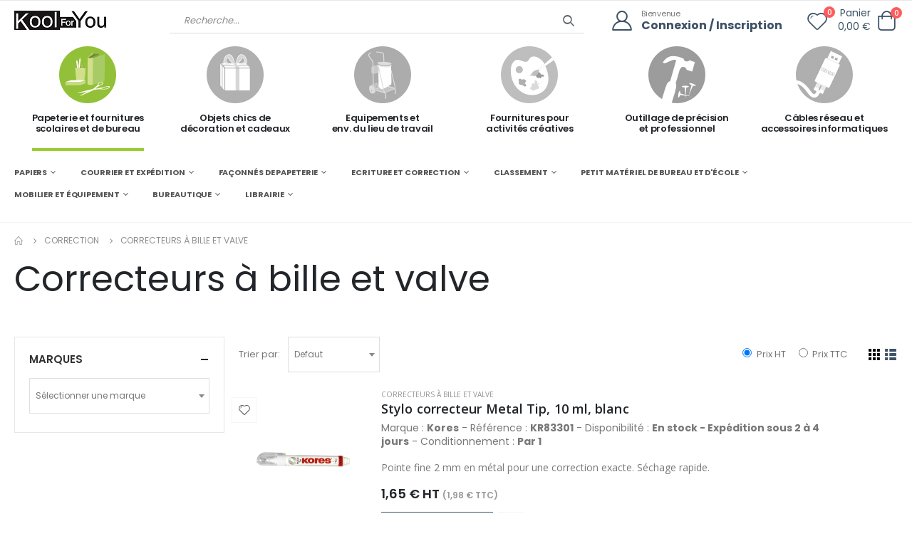

--- FILE ---
content_type: text/html; charset=UTF-8
request_url: https://koolforyou.com/fb/fam/1186/correction-correcteurs-a-bille-et-valve
body_size: 43816
content:
<!DOCTYPE html>
<html lang="fr">

<head>
    <meta charset="UTF-8">
    <meta http-equiv="X-UA-Compatible" content="IE=edge">
    <meta name="viewport" content="width=device-width, initial-scale=1, maximum-scale=1, user-scalable=0, shrink-to-fit=no">
	
	
	    <title>KoolForYou - Correcteurs à bille et valve</title>
	    <meta name="keywords" content="Kool for you" />
	    <meta name="description" content="KoolForYou vous propose un large choix de produits Correcteurs à bille et valve. Paiement sécurisé et livraison rapide.">
	<link rel="canonical" href="https://koolforyou.com/fb/fam/1186/correction-correcteurs-a-bille-et-valve" />
		<meta name="csrf-token" content="Ej6O7KWLf2jpvuwCdspJS3n9GbJDAQiaMQEx8b1B">


	
	<!-- Google Tag Manager -->
	<script>(function(w,d,s,l,i){w[l]=w[l]||[];w[l].push({'gtm.start':
	new Date().getTime(),event:'gtm.js'});var f=d.getElementsByTagName(s)[0],
	j=d.createElement(s),dl=l!='dataLayer'?'&l='+l:'';j.async=true;j.src=
	'https://www.googletagmanager.com/gtm.js?id='+i+dl;f.parentNode.insertBefore(j,f);
	})(window,document,'script','dataLayer','GTM-TDRGCSW8');</script>
	<!-- End Google Tag Manager -->

    <!-- Favicon -->
    
	<link rel="apple-touch-icon" sizes="180x180" href="/apple-touch-icon.png">
	<link rel="icon" type="image/png" sizes="32x32" href="/favicon-32x32.png">
	<link rel="icon" type="image/png" sizes="16x16" href="/favicon-16x16.png">
	<link rel="manifest" href="/site.webmanifest">


    <script>
        WebFontConfig = {
            google: { families: [ 'Open+Sans:300,400,600,700,800', 'Poppins:300,400,500,600,700,800', 'Oswald:300,400,500,600,700,800', 'Lato:300,400,500,600,700,800' ] }
        };
        ( function ( d ) {
            var wf = d.createElement( 'script' ), s = d.scripts[ 0 ];
            wf.src = "https://koolforyou.com/js/webfont.js";
            wf.async = true;
            s.parentNode.insertBefore( wf, s );
        } )( document );
    </script>

    <!-- Plugins CSS File -->
    <link rel="stylesheet" href="https://koolforyou.com/css/bootstrap.min.css">

    <!-- Main CSS File -->
	<link rel="stylesheet" href="https://koolforyou.com/css/style.min.css?v=20250903">
    <link rel="stylesheet" href="https://koolforyou.com/css/kfy.min.css?v=20250903">
    <link rel="stylesheet" type="text/css" href="https://koolforyou.com/vendor/fontawesome-free/css/all.min.css">
	<link href="https://cdn.jsdelivr.net/npm/select2@4.1.0-rc.0/dist/css/select2.min.css" rel="stylesheet" />
	<link rel="stylesheet" href="https://koolforyou.com/css/custom.css?v=20250903">
	
	
</head>

<body class="fb">
	<!-- Google Tag Manager (noscript) -->
	<noscript><iframe src="https://www.googletagmanager.com/ns.html?id=GTM-TDRGCSW8"
	height="0" width="0" style="display:none;visibility:hidden"></iframe></noscript>
	<!-- End Google Tag Manager (noscript) -->
    <div class="page-wrapper">
        <header class="header">
            <div class="header-middle sticky-header">
                <div class="container">
                    <div class="header-left col-lg-2 w-auto pl-0">
                        <button class="mobile-menu-toggler text-primary mr-2" type="button">
                            <i class="fas fa-bars"></i>
                        </button>
                        <a href="https://koolforyou.com" class="logo">
                            <img src="https://koolforyou.com/images/logo-N-B.webp" alt="kool for you">
                        </a>
                    </div><!-- End .header-left -->

                    <div class="header-right w-lg-max">
                        <div class="header-icon header-search header-search-inline d-lg-block d-none w-lg-max ">
                            <a href="#" class="search-toggle" role="button"><i class="icon-search-3"></i></a>

                            <form id="kfySearchForm" class="mb-0" action="https://koolforyou.com/search" method="POST">
								<input type="hidden" name="_token" value="Ej6O7KWLf2jpvuwCdspJS3n9GbJDAQiaMQEx8b1B" autocomplete="off">																<input type="hidden" id="search_id_site" name="id_site" value="2">
																
																<input type="hidden" id="search_page" name="page" value="1">
																
																<input type="hidden" id="search_page_size" name="page_size" value="12">
																
																<input type="hidden" id="search_order_by" name="order_by" value="">
																
																<input type="hidden" id="search_view" name="view" value="list">
																
								
                                <div class="header-search-wrapper submit-wrapper">
																		<input type="search" class="form-control font2" name="search" id="q" placeholder="Recherche..." required >	
									                                    <button class="btn" type="submit"><i class="icon-search-3"></i></button>
                                </div><!-- End .header-search-wrapper -->
                            </form>
                        </div>
						                        <div class="header-contact d-lg-flex pl-4 pr-4">
                            <a href="https://koolforyou.com/compte" class="header-icon mr-0" title="login"><i class="icon-user-2"></i></a>
                            <h6 class="text-capitalize d-none d-lg-block"><span class="ls-n-20">Bienvenue</span><a
                                    href="https://koolforyou.com/register">Connexion
                                    / Inscription</a></h6>
                        </div>
												
												
						<div style="position:relative;padding-top:3px">
							<a href="https://koolforyou.com/favoris" class="mr-4" title="Favoris">
								<i class="icon-heart" style="font-size: 2.8rem;"></i>
								<span class="favorites-count badge-circle" style="top:2px;right:4px">0</span>
							</a>
						</div>
						
                        <div id="header_cart"><div class="cart-dropdown-wrapper d-flex align-items-center">
                            <span class="cart-subtotal text-right font2 mr-3 d-none d-sm-block">Panier
                                <span class="cart-price d-block font2">0,00 €</span>
                            </span>

                            <div class="dropdown cart-dropdown">
                                <a href="#" title="Panier" class="dropdown-toggle dropdown-arrow cart-toggle" role="button" data-toggle="dropdown" aria-haspopup="true" aria-expanded="false" data-display="static">
                                    <i class="icon-cart-thick"></i>
                                    <span class=" cart-count badge-circle">0</span>
                                </a>

                                <div class="cart-overlay"></div>
								
                                <div class="dropdown-menu mobile-cart">
                                    <a href="#" title="Fermer (Esc)" class="btn-close">×</a>

                                    <div class="dropdownmenu-wrapper custom-scrollbar">
																				<div class="dropdown-cart-header">Panier vide</div>	
																				
                                    </div>
                                    <!-- End .dropdownmenu-wrapper -->
                                </div>
                                <!-- End .dropdown-menu -->
                            </div>
                            <!-- End .dropdown -->
                        </div>
						
						<script>
						if (window.jQuery) {
							$( '.cart-toggle' ).click( function () {
								$( 'body' ).toggleClass( 'cart-opened' );
							} );

							$( '.btn-close' ).click( function () {
								$( 'body' ).toggleClass( 'cart-opened' );
							} );

							$( '.box-close' ).click( function () {
								var $this = $( this );
								$this.parent().remove();
							} );

							$( '.cart-overlay' ).click( function ( e ) {
								$( 'body' ).removeClass( 'cart-opened' );
							} );
						}
						</script>
                   </div>
					</div><!-- End .header-right -->
                </div><!-- End .container -->
				
            </div><!-- End .header-middle -->
				
			<div class="d-block d-lg-none">	
				<form class="search-wrapper mb-0" action="#" style="position:relative">
					<input id="q-mobile" type="text" class="form-control mb-0" style="border-bottom:0" placeholder="Recherche..." required />
					<div style="position:absolute;right:10px;top:15px">
						<button class="mobile-search btn icon-search bg-transparent p-0" type="button"></button>
					</div>
				</form>
			</div>
			
			<div class="d-none d-lg-block">			
									<div class="sticky-wrapper">
				<div class="navbar-univers sticky-header d-none d-lg-block " data-sticky-options="{'mobile': false}" style="z-index:200">    
				
					<div class="container appear-animate" data-animation-name="fadeIn" data-animation-delay="100">
						<nav class="thumbs-nav w-100">
							<ul class="thumbs d-flex align-items-center justify-content-center row" style="margin:0">
								
								<li class="thumb-item col-6 col-lg-2 mt-1 info-box">									
									<a href="https://koolforyou.com/fb" class="text-center has-preview fb  active ">										
										<div class="univers-icon-wrapper"><span class="univers-icon fb-icon"></span></div>									
										<h4 class="univers-description">Papeterie et fournitures <br>scolaires et de bureau</h4>
									</a>
								</li>
								
								<li class="thumb-item col-6 col-lg-2 mt-1 info-box">
									<a href="https://koolforyou.com/sc" class=" has-preview sc  inactive ">
										<div class="univers-icon-wrapper"><span class="univers-icon sc-icon"></span></div>										
										<h4 class="univers-description">Objets chics de <br>décoration et cadeaux</h4>
									</a>
								</li>
								
								<li class="thumb-item col-6 col-lg-2 mt-1 info-box">
									<a href="https://koolforyou.com/sg" class=" has-preview sg  inactive ">
										<div class="univers-icon-wrapper"><span class="univers-icon sg-icon"></span></div>					
										<h4 class="univers-description">Equipements et <br> env. du lieu de travail</h4>
									</a>
								</li>
								
								<li class="thumb-item col-6 col-lg-2 mt-1 info-box">
									<a href="https://koolforyou.com/cm" class=" has-preview cm  inactive ">
										<div class="univers-icon-wrapper"><span class="univers-icon cm-icon"></span></div>										
										<h4 class="univers-description">Fournitures pour <br>activités créatives</h4>
									</a>
								</li>
								
								<li class="thumb-item col-6 col-lg-2 mt-1 info-box">
									<a href="https://koolforyou.com/ow" class=" has-preview ow  inactive ">
										<div class="univers-icon-wrapper"><span class="univers-icon ow-icon"></span></div>										
										<h4 class="univers-description">Outillage de précision<br> et professionnel</h4>
									</a>
								</li>
								
								<li class="thumb-item col-6 col-lg-2 mt-1 info-box">
									<a href="https://koolforyou.com/ac" class=" has-preview ac  inactive ">
										<div class="univers-icon-wrapper"><span class="univers-icon ac-icon"></span></div>										
										<h4 class="univers-description">Câbles réseau et<br> accessoires informatiques</h4>
									</a>
								</li>
								
							</ul>
						</nav>
					</div><!-- End .container -->
				</div><!-- End .header-bottom -->
				
			</div>
							            </div><!-- End .header-bottom -->
            
			
						
			<div class="sticky-header d-none d-lg-block" data-sticky-options="{'mobile': false}" style="z-index:200">
				<div class="container" >
					<nav class="main-nav w-100">
						<ul class="menu sf-js-enabled sf-arrows" style="touch-action: pan-y;">							
														<li class="toplink">								
								<a href="" class="sf-with-ul" style="font-size:11px;text-transform:uppercase">PAPIERS</a>
								<div class="megamenu megamenu-fixed-width megamenu-3cols" style="display: none; left: -15px;">
																		
									<div class="row">
																						
                                            <div class="col-lg-3">
																																				
                                                <a href="#" class="nolink" style="font-size:11px;">Papiers repro en ramette</a>
                                                <ul class="submenu">
																										<li><a href="https://koolforyou.com/fb/fam/1411/papiers-repro-en-ramette-papiers-blancs" style="font-size:9px;line-height:2">Papiers blancs</a></li>
																										<li><a href="https://koolforyou.com/fb/fam/1422/papiers-repro-en-ramette-papiers-couleurs" style="font-size:9px;line-height:2">Papiers couleurs</a></li>
																									</ul>  
																																				
                                                <a href="#" class="nolink" style="font-size:11px;">Papiers recyclés</a>
                                                <ul class="submenu">
																										<li><a href="https://koolforyou.com/fb/fam/3840/papiers-recycles-papiers-100-recycles" style="font-size:9px;line-height:2">Papiers 100% recyclés</a></li>
																										<li><a href="https://koolforyou.com/fb/fam/3841/papiers-recycles-papiers-mixtes" style="font-size:9px;line-height:2">Papiers mixtes</a></li>
																										<li><a href="https://koolforyou.com/fb/fam/3842/papiers-recycles-papiers-recycles-couleurs" style="font-size:9px;line-height:2">Papiers recyclés couleurs</a></li>
																									</ul>  
												                                            </div>
																						
                                            <div class="col-lg-3">
																																				
                                                <a href="#" class="nolink" style="font-size:11px;">Papiers spécifiques pour laser</a>
                                                <ul class="submenu">
																										<li><a href="https://koolforyou.com/fb/fam/1413/papiers-specifiques-pour-laser-papiers-repro-80-a-120-g-pour-laser" style="font-size:9px;line-height:2">Papiers repro 80 à 120 G pour laser</a></li>
																										<li><a href="https://koolforyou.com/fb/fam/3838/papiers-specifiques-pour-laser-papiers-repro-160-a-400-g-pour-laser" style="font-size:9px;line-height:2">Papiers repro 160 à 400 G pour laser</a></li>
																										<li><a href="https://koolforyou.com/fb/fam/1700/papiers-specifiques-pour-laser-papiers-photo-pour-laser" style="font-size:9px;line-height:2">Papiers photo pour laser</a></li>
																									</ul>  
																																				
                                                <a href="#" class="nolink" style="font-size:11px;">Papiers spécifiques pour jet d&#039;encre</a>
                                                <ul class="submenu">
																										<li><a href="https://koolforyou.com/fb/fam/1695/papiers-specifiques-pour-jet-d-encre-papiers-photo-en-petits-formats" style="font-size:9px;line-height:2">Papiers photo en petits formats</a></li>
																										<li><a href="https://koolforyou.com/fb/fam/1696/papiers-specifiques-pour-jet-d-encre-papiers-photo-formats-a4a3" style="font-size:9px;line-height:2">Papiers photo formats A4/A3</a></li>
																										<li><a href="https://koolforyou.com/fb/fam/1697/papiers-specifiques-pour-jet-d-encre-papiers-photo-en-grands-formats" style="font-size:9px;line-height:2">Papiers photo en grands formats</a></li>
																										<li><a href="https://koolforyou.com/fb/fam/1698/papiers-specifiques-pour-jet-d-encre-papiers-photo-en-rouleau" style="font-size:9px;line-height:2">Papiers photo en rouleau</a></li>
																										<li><a href="https://koolforyou.com/fb/fam/1424/papiers-specifiques-pour-jet-d-encre-papiers-couches-jet-d-encre" style="font-size:9px;line-height:2">Papiers couchés jet d&#039;encre</a></li>
																									</ul>  
												                                            </div>
																						
                                            <div class="col-lg-3">
																																				
                                                <a href="#" class="nolink" style="font-size:11px;">Papiers, blocs, cartes de correspondance</a>
                                                <ul class="submenu">
																										<li><a href="https://koolforyou.com/fb/fam/1699/papiers--blocs--cartes-de-correspondance-papiers-filigranes" style="font-size:9px;line-height:2">Papiers filigranés</a></li>
																										<li><a href="https://koolforyou.com/fb/fam/1012/papiers--blocs--cartes-de-correspondance-blocs-de-correspondance" style="font-size:9px;line-height:2">Blocs de correspondance</a></li>
																										<li><a href="https://koolforyou.com/fb/fam/1080/papiers--blocs--cartes-de-correspondance-cartes-lettres" style="font-size:9px;line-height:2">Cartes lettres</a></li>
																										<li><a href="https://koolforyou.com/fb/fam/1075/papiers--blocs--cartes-de-correspondance-cartes-de-visite-et-coordonnees" style="font-size:9px;line-height:2">Cartes de visite et coordonnées</a></li>
																										<li><a href="https://koolforyou.com/fb/fam/1077/papiers--blocs--cartes-de-correspondance-cartes-de-visite-imprimables" style="font-size:9px;line-height:2">Cartes de visite imprimables</a></li>
																										<li><a href="https://koolforyou.com/fb/fam/1076/papiers--blocs--cartes-de-correspondance-cartes-de-correspondance-imprimables" style="font-size:9px;line-height:2">Cartes de correspondance imprimables</a></li>
																									</ul>  
																																				
                                                <a href="#" class="nolink" style="font-size:11px;">Papiers listings</a>
                                                <ul class="submenu">
																										<li><a href="https://koolforyou.com/fb/fam/1351/papiers-listings-listings-simples" style="font-size:9px;line-height:2">Listings simples</a></li>
																										<li><a href="https://koolforyou.com/fb/fam/1350/papiers-listings-listings-autocopiants" style="font-size:9px;line-height:2">Listings autocopiants</a></li>
																									</ul>  
												                                            </div>
																						
                                            <div class="col-lg-3">
																																				
                                                <a href="#" class="nolink" style="font-size:11px;">Supports pour impressions grands formats</a>
                                                <ul class="submenu">
																										<li><a href="https://koolforyou.com/fb/fam/1692/supports-pour-impressions-grands-formats-papiers-de-qualite-en-rouleau" style="font-size:9px;line-height:2">Papiers de qualité en rouleau</a></li>
																										<li><a href="https://koolforyou.com/fb/fam/1430/supports-pour-impressions-grands-formats-papiers-standards-en-rouleau" style="font-size:9px;line-height:2">Papiers standards en rouleau</a></li>
																										<li><a href="https://koolforyou.com/fb/fam/1693/supports-pour-impressions-grands-formats-supports-techniques-en-feuilles" style="font-size:9px;line-height:2">Supports techniques en feuilles</a></li>
																										<li><a href="https://koolforyou.com/fb/fam/1694/supports-pour-impressions-grands-formats-supports-techniques-en-rouleau" style="font-size:9px;line-height:2">Supports techniques en rouleau</a></li>
																									</ul>  
												                                            </div>
											                                            
                                       </div>
									
								</div><!-- End .megamenu -->
							</li>
														<li class="toplink">								
								<a href="" class="sf-with-ul" style="font-size:11px;text-transform:uppercase">COURRIER ET EXPÉDITION</a>
								<div class="megamenu megamenu-fixed-width megamenu-3cols" style="display: none; left: -15px;">
																		
									<div class="row">
																						
                                            <div class="col-lg-4">
																																				
                                                <a href="#" class="nolink" style="font-size:11px;">Enveloppes et pochettes standards</a>
                                                <ul class="submenu">
																										<li><a href="https://koolforyou.com/fb/fam/1789/enveloppes-et-pochettes-standards-enveloppes-sans-fenetre" style="font-size:9px;line-height:2">Enveloppes sans fenêtre</a></li>
																										<li><a href="https://koolforyou.com/fb/fam/1790/enveloppes-et-pochettes-standards-enveloppes-a-fenetre" style="font-size:9px;line-height:2">Enveloppes à fenêtre</a></li>
																										<li><a href="https://koolforyou.com/fb/fam/1791/enveloppes-et-pochettes-standards-pochettes-sans-fenetre" style="font-size:9px;line-height:2">Pochettes sans fenêtre</a></li>
																										<li><a href="https://koolforyou.com/fb/fam/1792/enveloppes-et-pochettes-standards-pochettes-a-fenetre" style="font-size:9px;line-height:2">Pochettes à fenêtre</a></li>
																									</ul>  
																																				
                                                <a href="#" class="nolink" style="font-size:11px;">Enveloppes et pochettes spéciales</a>
                                                <ul class="submenu">
																										<li><a href="https://koolforyou.com/fb/fam/3715/enveloppes-et-pochettes-speciales-enveloppes-doublees" style="font-size:9px;line-height:2">Enveloppes doublées</a></li>
																										<li><a href="https://koolforyou.com/fb/fam/1256/enveloppes-et-pochettes-speciales-enveloppes-pour-cartes-de-visite" style="font-size:9px;line-height:2">Enveloppes pour cartes de visite</a></li>
																										<li><a href="https://koolforyou.com/fb/fam/1255/enveloppes-et-pochettes-speciales-enveloppes-mecanisables" style="font-size:9px;line-height:2">Enveloppes mécanisables</a></li>
																										<li><a href="https://koolforyou.com/fb/fam/1509/enveloppes-et-pochettes-speciales-pochettes-a-soufflet" style="font-size:9px;line-height:2">Pochettes à soufflet</a></li>
																										<li><a href="https://koolforyou.com/fb/fam/1510/enveloppes-et-pochettes-speciales-pochettes-kraft-arme" style="font-size:9px;line-height:2">Pochettes kraft armé</a></li>
																										<li><a href="https://koolforyou.com/fb/fam/1511/enveloppes-et-pochettes-speciales-pochettes-kraft-arme-a-soufflet" style="font-size:9px;line-height:2">Pochettes kraft armé à soufflet</a></li>
																										<li><a href="https://koolforyou.com/fb/fam/1505/enveloppes-et-pochettes-speciales-pochettes-cartonnees" style="font-size:9px;line-height:2">Pochettes cartonnées</a></li>
																										<li><a href="https://koolforyou.com/fb/fam/1512/enveloppes-et-pochettes-speciales-pochettes-matelassees" style="font-size:9px;line-height:2">Pochettes matelassées</a></li>
																										<li><a href="https://koolforyou.com/fb/fam/1508/enveloppes-et-pochettes-speciales-pochettes-indechirables" style="font-size:9px;line-height:2">Pochettes indéchirables</a></li>
																										<li><a href="https://koolforyou.com/fb/fam/1514/enveloppes-et-pochettes-speciales-pochettes-speciales-radiologie" style="font-size:9px;line-height:2">Pochettes spéciales radiologie</a></li>
																										<li><a href="https://koolforyou.com/fb/fam/1513/enveloppes-et-pochettes-speciales-pochettes-pour-courrier-interne" style="font-size:9px;line-height:2">Pochettes pour courrier interne</a></li>
																										<li><a href="https://koolforyou.com/fb/fam/1257/enveloppes-et-pochettes-speciales-enveloppes-pour-elections" style="font-size:9px;line-height:2">Enveloppes pour élections</a></li>
																									</ul>  
												                                            </div>
																						
                                            <div class="col-lg-4">
																																				
                                                <a href="#" class="nolink" style="font-size:11px;">Etiquettes adhésives</a>
                                                <ul class="submenu">
																										<li><a href="https://koolforyou.com/fb/fam/2910/etiquettes-adhesives-etiquettes-a-usage-manuel" style="font-size:9px;line-height:2">Etiquettes à usage manuel</a></li>
																										<li><a href="https://koolforyou.com/fb/fam/1221/etiquettes-adhesives-pastilles-adhesives" style="font-size:9px;line-height:2">Pastilles adhésives</a></li>
																										<li><a href="https://koolforyou.com/fb/fam/1267/etiquettes-adhesives-etiquettes-imprimables-sur-feuille-a4" style="font-size:9px;line-height:2">Etiquettes imprimables sur feuille A4</a></li>
																										<li><a href="https://koolforyou.com/fb/fam/2906/etiquettes-adhesives-etiquettes-pour-organisation" style="font-size:9px;line-height:2">Etiquettes pour organisation</a></li>
																										<li><a href="https://koolforyou.com/fb/fam/2905/etiquettes-adhesives-etiquettes-pour-adressage-et-expedition" style="font-size:9px;line-height:2">Etiquettes pour adressage et expédition</a></li>
																										<li><a href="https://koolforyou.com/fb/fam/1272/etiquettes-adhesives-etiquettes-en-continu" style="font-size:9px;line-height:2">Etiquettes en continu</a></li>
																										<li><a href="https://koolforyou.com/fb/fam/2909/etiquettes-adhesives-etiquettes-speciales-copieurs-rapides" style="font-size:9px;line-height:2">Etiquettes spéciales copieurs rapides</a></li>
																										<li><a href="https://koolforyou.com/fb/fam/2908/etiquettes-adhesives-etiquettes-resistantes-et-de-securite" style="font-size:9px;line-height:2">Etiquettes résistantes et de sécurité</a></li>
																										<li><a href="https://koolforyou.com/fb/fam/3944/etiquettes-adhesives-decolleurs-d-etiquettes" style="font-size:9px;line-height:2">Décolleurs d&#039;étiquettes</a></li>
																									</ul>  
																																				
                                                <a href="#" class="nolink" style="font-size:11px;">Moyens d&#039;emballage</a>
                                                <ul class="submenu">
																										<li><a href="https://koolforyou.com/fb/fam/1084/moyens-d-emballage-caisses-americaines" style="font-size:9px;line-height:2">Caisses américaines</a></li>
																										<li><a href="https://koolforyou.com/fb/fam/1731/moyens-d-emballage-cartons-adaptables-et-specifiques" style="font-size:9px;line-height:2">Cartons adaptables et spécifiques</a></li>
																										<li><a href="https://koolforyou.com/fb/fam/1506/moyens-d-emballage-boites-pour-envoi-poste" style="font-size:9px;line-height:2">Boîtes pour envoi Poste</a></li>
																										<li><a href="https://koolforyou.com/fb/fam/1274/moyens-d-emballage-etiquettes-d-emballage" style="font-size:9px;line-height:2">Etiquettes d&#039;emballage</a></li>
																										<li><a href="https://koolforyou.com/fb/fam/1434/moyens-d-emballage-papier-et-carton-d-emballage" style="font-size:9px;line-height:2">Papier et carton d&#039;emballage</a></li>
																										<li><a href="https://koolforyou.com/fb/fam/1305/moyens-d-emballage-films-d-emballage" style="font-size:9px;line-height:2">Films d&#039;emballage</a></li>
																										<li><a href="https://koolforyou.com/fb/fam/1711/moyens-d-emballage-calage" style="font-size:9px;line-height:2">Calage</a></li>
																										<li><a href="https://koolforyou.com/fb/fam/1299/moyens-d-emballage-ficelles-et-cerclages" style="font-size:9px;line-height:2">Ficelles et cerclages</a></li>
																										<li><a href="https://koolforyou.com/fb/fam/1516/moyens-d-emballage-pochettes-adhesives" style="font-size:9px;line-height:2">Pochettes adhésives</a></li>
																									</ul>  
												                                            </div>
																						
                                            <div class="col-lg-4">
																																				
                                                <a href="#" class="nolink" style="font-size:11px;">Adhésifs</a>
                                                <ul class="submenu">
																										<li><a href="https://koolforyou.com/fb/fam/941/adhesifs-adhesifs-d-emballage" style="font-size:9px;line-height:2">Adhésifs d&#039;emballage</a></li>
																										<li><a href="https://koolforyou.com/fb/fam/1214/adhesifs-devidoirs" style="font-size:9px;line-height:2">Dévidoirs</a></li>
																									</ul>  
																																				
                                                <a href="#" class="nolink" style="font-size:11px;">Traitement du courrier</a>
                                                <ul class="submenu">
																										<li><a href="https://koolforyou.com/fb/fam/1398/traitement-du-courrier-ouvre-lettres" style="font-size:9px;line-height:2">Ouvre-lettres</a></li>
																										<li><a href="https://koolforyou.com/fb/fam/1471/traitement-du-courrier-pese-lettres-et-paquets" style="font-size:9px;line-height:2">Pèse-lettres et paquets</a></li>
																										<li><a href="https://koolforyou.com/fb/fam/1384/traitement-du-courrier-mouilleurs" style="font-size:9px;line-height:2">Mouilleurs</a></li>
																										<li><a href="https://koolforyou.com/fb/fam/1227/traitement-du-courrier-doigtiers-caoutchouc" style="font-size:9px;line-height:2">Doigtiers caoutchouc</a></li>
																										<li><a href="https://koolforyou.com/fb/fam/1733/traitement-du-courrier-trieurs-a-courrier" style="font-size:9px;line-height:2">Trieurs à courrier</a></li>
																									</ul>  
												                                            </div>
											                                            
                                       </div>
									
								</div><!-- End .megamenu -->
							</li>
														<li class="toplink">								
								<a href="" class="sf-with-ul" style="font-size:11px;text-transform:uppercase">FAÇONNÉS DE PAPETERIE</a>
								<div class="megamenu megamenu-fixed-width megamenu-3cols" style="display: none; left: -15px;">
																		
									<div class="row">
																						
                                            <div class="col-lg-3">
																																				
                                                <a href="#" class="nolink" style="font-size:11px;">Cahiers et carnets</a>
                                                <ul class="submenu">
																										<li><a href="https://koolforyou.com/fb/fam/2918/cahiers-et-carnets-carnets" style="font-size:9px;line-height:2">Carnets</a></li>
																										<li><a href="https://koolforyou.com/fb/fam/2919/cahiers-et-carnets-repertoires" style="font-size:9px;line-height:2">Répertoires</a></li>
																										<li><a href="https://koolforyou.com/fb/fam/2916/cahiers-et-carnets-cahiers-standards" style="font-size:9px;line-height:2">Cahiers standards</a></li>
																										<li><a href="https://koolforyou.com/fb/fam/2917/cahiers-et-carnets-cahiers-dedies" style="font-size:9px;line-height:2">Cahiers dédiés</a></li>
																									</ul>  
																																				
                                                <a href="#" class="nolink" style="font-size:11px;">Carnets et répertoires divers</a>
                                                <ul class="submenu">
																										<li><a href="https://koolforyou.com/fb/fam/1069/carnets-et-repertoires-divers-carnets-divers" style="font-size:9px;line-height:2">Carnets divers</a></li>
																										<li><a href="https://koolforyou.com/fb/fam/3932/carnets-et-repertoires-divers-fiches-de-revision" style="font-size:9px;line-height:2">Fiches de révision</a></li>
																									</ul>  
																																				
                                                <a href="#" class="nolink" style="font-size:11px;">Blocs et porte-blocs</a>
                                                <ul class="submenu">
																										<li><a href="https://koolforyou.com/fb/fam/995/blocs-et-porte-blocs-blocs-bureau" style="font-size:9px;line-height:2">Blocs bureau</a></li>
																										<li><a href="https://koolforyou.com/fb/fam/1001/blocs-et-porte-blocs-blocs-imprimes" style="font-size:9px;line-height:2">Blocs imprimés</a></li>
																										<li><a href="https://koolforyou.com/fb/fam/1008/blocs-et-porte-blocs-blocs-steno" style="font-size:9px;line-height:2">Blocs sténo</a></li>
																										<li><a href="https://koolforyou.com/fb/fam/1000/blocs-et-porte-blocs-blocs-cubes" style="font-size:9px;line-height:2">Blocs cubes</a></li>
																										<li><a href="https://koolforyou.com/fb/fam/1528/blocs-et-porte-blocs-porte-blocs" style="font-size:9px;line-height:2">Porte-blocs</a></li>
																										<li><a href="https://koolforyou.com/fb/fam/1151/blocs-et-porte-blocs-conferenciers" style="font-size:9px;line-height:2">Conférenciers</a></li>
																										<li><a href="https://koolforyou.com/fb/fam/1745/blocs-et-porte-blocs-blocs-sous-main" style="font-size:9px;line-height:2">Blocs sous-main</a></li>
																									</ul>  
												                                            </div>
																						
                                            <div class="col-lg-3">
																																				
                                                <a href="#" class="nolink" style="font-size:11px;">Feuillets et copies doubles</a>
                                                <ul class="submenu">
																										<li><a href="https://koolforyou.com/fb/fam/1176/feuillets-et-copies-doubles-copies-doubles" style="font-size:9px;line-height:2">Copies doubles</a></li>
																										<li><a href="https://koolforyou.com/fb/fam/1284/feuillets-et-copies-doubles-feuillets-mobiles" style="font-size:9px;line-height:2">Feuillets mobiles</a></li>
																										<li><a href="https://koolforyou.com/fb/fam/1010/feuillets-et-copies-doubles-blocs-a-feuillets-mobiles" style="font-size:9px;line-height:2">Blocs à feuillets mobiles</a></li>
																									</ul>  
																																				
                                                <a href="#" class="nolink" style="font-size:11px;">Notes adhésives</a>
                                                <ul class="submenu">
																										<li><a href="https://koolforyou.com/fb/fam/999/notes-adhesives-notes-fantaisies" style="font-size:9px;line-height:2">Notes fantaisies</a></li>
																										<li><a href="https://koolforyou.com/fb/fam/1005/notes-adhesives-notes-monocolores" style="font-size:9px;line-height:2">Notes monocolores</a></li>
																										<li><a href="https://koolforyou.com/fb/fam/1003/notes-adhesives-notes-multicolores" style="font-size:9px;line-height:2">Notes multicolores</a></li>
																										<li><a href="https://koolforyou.com/fb/fam/1004/notes-adhesives-notes-pre-imprimees" style="font-size:9px;line-height:2">Notes pré-imprimées</a></li>
																										<li><a href="https://koolforyou.com/fb/fam/1006/notes-adhesives-notes-pour-distributeurs" style="font-size:9px;line-height:2">Notes pour distributeurs</a></li>
																										<li><a href="https://koolforyou.com/fb/fam/1627/notes-adhesives-supports-pour-notes" style="font-size:9px;line-height:2">Supports pour notes</a></li>
																										<li><a href="https://koolforyou.com/fb/fam/1333/notes-adhesives-index-et-marque-pages" style="font-size:9px;line-height:2">Index et marque pages</a></li>
																									</ul>  
																																				
                                                <a href="#" class="nolink" style="font-size:11px;">Agendas 2026</a>
                                                <ul class="submenu">
																										<li><a href="https://koolforyou.com/fb/fam/951/agendas-2026-agendas-de-poche-1-et-2-j---2026" style="font-size:9px;line-height:2">Agendas de poche 1 et 2 J - 2026</a></li>
																										<li><a href="https://koolforyou.com/fb/fam/953/agendas-2026-agendas-de-poche-semainiers---2026" style="font-size:9px;line-height:2">Agendas de poche semainiers - 2026</a></li>
																										<li><a href="https://koolforyou.com/fb/fam/952/agendas-2026-agendas-de-poche-mensuels---2026" style="font-size:9px;line-height:2">Agendas de poche mensuels - 2026</a></li>
																										<li><a href="https://koolforyou.com/fb/fam/2924/agendas-2026-rech-2026-pour-agendas-de-poche" style="font-size:9px;line-height:2">Rech. 2026 pour agendas de poche</a></li>
																										<li><a href="https://koolforyou.com/fb/fam/949/agendas-2026-agendas-de-bureau-1-et-2-j---2026" style="font-size:9px;line-height:2">Agendas de bureau 1 et 2 J - 2026</a></li>
																										<li><a href="https://koolforyou.com/fb/fam/950/agendas-2026-agendas-de-bureau-semainiers---2026" style="font-size:9px;line-height:2">Agendas de bureau semainiers - 2026</a></li>
																										<li><a href="https://koolforyou.com/fb/fam/2925/agendas-2026-rech-2026-pour-agendas-de-bureau" style="font-size:9px;line-height:2">Rech. 2026 pour agendas de bureau</a></li>
																										<li><a href="https://koolforyou.com/fb/fam/956/agendas-2026-agendas-annee-scolaire-20252026" style="font-size:9px;line-height:2">Agendas année scolaire 2025/2026</a></li>
																										<li><a href="https://koolforyou.com/fb/fam/3716/agendas-2026-agendas-16-mois-20252026" style="font-size:9px;line-height:2">Agendas 16 mois 2025/2026</a></li>
																										<li><a href="https://koolforyou.com/fb/fam/1744/agendas-2026-organiseurs-avec-agenda-2026" style="font-size:9px;line-height:2">Organiseurs avec agenda 2026</a></li>
																										<li><a href="https://koolforyou.com/fb/fam/954/agendas-2026-rech-2026-et-access-pour-organiseurs" style="font-size:9px;line-height:2">Rech. 2026 et access. pour organiseurs</a></li>
																										<li><a href="https://koolforyou.com/fb/fam/1746/agendas-2026-agendas-de-comptoir-millesimes-2026" style="font-size:9px;line-height:2">Agendas de comptoir millésimés 2026</a></li>
																										<li><a href="https://koolforyou.com/fb/fam/955/agendas-2026-agendas-perpetuels" style="font-size:9px;line-height:2">Agendas perpétuels</a></li>
																									</ul>  
												                                            </div>
																						
                                            <div class="col-lg-3">
																																				
                                                <a href="#" class="nolink" style="font-size:11px;">Calendriers 2026</a>
                                                <ul class="submenu">
																										<li><a href="https://koolforyou.com/fb/fam/1060/calendriers-2026-calendriers-plannings-annuels---2026" style="font-size:9px;line-height:2">Calendriers plannings annuels - 2026</a></li>
																										<li><a href="https://koolforyou.com/fb/fam/1061/calendriers-2026-calendriers-plaques---2026" style="font-size:9px;line-height:2">Calendriers plaques - 2026</a></li>
																										<li><a href="https://koolforyou.com/fb/fam/3746/calendriers-2026-calendriers-annee-scolaire-20252026" style="font-size:9px;line-height:2">Calendriers année scolaire 2025/2026</a></li>
																										<li><a href="https://koolforyou.com/fb/fam/1013/calendriers-2026-blocs-ephemerides-2026-et-supports" style="font-size:9px;line-height:2">Blocs éphémérides 2026 et supports</a></li>
																										<li><a href="https://koolforyou.com/fb/fam/1624/calendriers-2026-calendriers-divers" style="font-size:9px;line-height:2">Calendriers divers</a></li>
																									</ul>  
																																				
                                                <a href="#" class="nolink" style="font-size:11px;">Manifolds</a>
                                                <ul class="submenu">
																										<li><a href="https://koolforyou.com/fb/fam/1071/manifolds-carnets-imprimes" style="font-size:9px;line-height:2">Carnets imprimés</a></li>
																										<li><a href="https://koolforyou.com/fb/fam/1359/manifolds-manifolds-imprimes" style="font-size:9px;line-height:2">Manifolds imprimés</a></li>
																										<li><a href="https://koolforyou.com/fb/fam/1360/manifolds-manifolds-quadrilles" style="font-size:9px;line-height:2">Manifolds quadrillés</a></li>
																									</ul>  
																																				
                                                <a href="#" class="nolink" style="font-size:11px;">Registres et piqûres</a>
                                                <ul class="submenu">
																										<li><a href="https://koolforyou.com/fb/fam/1570/registres-et-piqures-registres-standards" style="font-size:9px;line-height:2">Registres standards</a></li>
																										<li><a href="https://koolforyou.com/fb/fam/1572/registres-et-piqures-registres-traces-a-colonnes" style="font-size:9px;line-height:2">Registres tracés à colonnes</a></li>
																										<li><a href="https://koolforyou.com/fb/fam/1571/registres-et-piqures-registres-tete-paresseuse" style="font-size:9px;line-height:2">Registres tête paresseuse</a></li>
																										<li><a href="https://koolforyou.com/fb/fam/1566/registres-et-piqures-registres-comptables" style="font-size:9px;line-height:2">Registres comptables</a></li>
																										<li><a href="https://koolforyou.com/fb/fam/1569/registres-et-piqures-registres-sociaux" style="font-size:9px;line-height:2">Registres sociaux</a></li>
																										<li><a href="https://koolforyou.com/fb/fam/1567/registres-et-piqures-registres-des-societes" style="font-size:9px;line-height:2">Registres des sociétés</a></li>
																										<li><a href="https://koolforyou.com/fb/fam/1237/registres-et-piqures-echeanciers" style="font-size:9px;line-height:2">Echéanciers</a></li>
																										<li><a href="https://koolforyou.com/fb/fam/1568/registres-et-piqures-registres-dedies" style="font-size:9px;line-height:2">Registres dédiés</a></li>
																										<li><a href="https://koolforyou.com/fb/fam/1748/registres-et-piqures-registres-familiaux" style="font-size:9px;line-height:2">Registres familiaux</a></li>
																									</ul>  
												                                            </div>
																						
                                            <div class="col-lg-3">
																																				
                                                <a href="#" class="nolink" style="font-size:11px;">Imprimés scolaires</a>
                                                <ul class="submenu">
																										<li><a href="https://koolforyou.com/fb/fam/1070/imprimes-scolaires-carnets-de-notes" style="font-size:9px;line-height:2">Carnets de notes</a></li>
																										<li><a href="https://koolforyou.com/fb/fam/1573/imprimes-scolaires-registres-scolaires" style="font-size:9px;line-height:2">Registres scolaires</a></li>
																									</ul>  
																																				
                                                <a href="#" class="nolink" style="font-size:11px;">Albums</a>
                                                <ul class="submenu">
																										<li><a href="https://koolforyou.com/fb/fam/1777/albums-albums-photos" style="font-size:9px;line-height:2">Albums photos</a></li>
																										<li><a href="https://koolforyou.com/fb/fam/1780/albums-albums-cartophiliques" style="font-size:9px;line-height:2">Albums cartophiliques</a></li>
																										<li><a href="https://koolforyou.com/fb/fam/1778/albums-albums-philateliques" style="font-size:9px;line-height:2">Albums philatéliques</a></li>
																										<li><a href="https://koolforyou.com/fb/fam/1779/albums-classeurs-numismatiques" style="font-size:9px;line-height:2">Classeurs numismatiques</a></li>
																										<li><a href="https://koolforyou.com/fb/fam/3736/albums-albums-pour-autres-collections" style="font-size:9px;line-height:2">Albums pour autres collections</a></li>
																										<li><a href="https://koolforyou.com/fb/fam/2922/albums-carnets-et-livres-a-theme" style="font-size:9px;line-height:2">Carnets et livres à thème</a></li>
																										<li><a href="https://koolforyou.com/fb/fam/1787/albums-journaux-intimes" style="font-size:9px;line-height:2">Journaux intimes</a></li>
																										<li><a href="https://koolforyou.com/fb/fam/1352/albums-livres-d-or" style="font-size:9px;line-height:2">Livres d&#039;Or</a></li>
																									</ul>  
												                                            </div>
											                                            
                                       </div>
									
								</div><!-- End .megamenu -->
							</li>
														<li class="toplink">								
								<a href="" class="sf-with-ul" style="font-size:11px;text-transform:uppercase">ECRITURE ET CORRECTION</a>
								<div class="megamenu megamenu-fixed-width megamenu-3cols" style="display: none; left: -15px;">
																		
									<div class="row">
																						
                                            <div class="col-lg-3">
																																				
                                                <a href="#" class="nolink" style="font-size:11px;">Ecriture plume</a>
                                                <ul class="submenu">
																										<li><a href="https://koolforyou.com/fb/fam/1622/ecriture-plume-stylos-plume-jetables" style="font-size:9px;line-height:2">Stylos plume jetables</a></li>
																										<li><a href="https://koolforyou.com/fb/fam/1623/ecriture-plume-stylos-plume-rechargeables" style="font-size:9px;line-height:2">Stylos plume rechargeables</a></li>
																										<li><a href="https://koolforyou.com/fb/fam/3850/ecriture-plume-recharges-pour-stylos-plume" style="font-size:9px;line-height:2">Recharges pour stylos plume</a></li>
																									</ul>  
																																				
                                                <a href="#" class="nolink" style="font-size:11px;">Ecriture feutre</a>
                                                <ul class="submenu">
																										<li><a href="https://koolforyou.com/fb/fam/1287/ecriture-feutre-feutres-pointe-plastique" style="font-size:9px;line-height:2">Feutres pointe plastique</a></li>
																										<li><a href="https://koolforyou.com/fb/fam/1297/ecriture-feutre-feutres-pointe-gainee" style="font-size:9px;line-height:2">Feutres pointe gainée</a></li>
																										<li><a href="https://koolforyou.com/fb/fam/3938/ecriture-feutre-feutres-effacables" style="font-size:9px;line-height:2">Feutres effaçables</a></li>
																										<li><a href="https://koolforyou.com/fb/fam/1704/ecriture-feutre-recharges-pour-stylos-feutres" style="font-size:9px;line-height:2">Recharges pour stylos feutres</a></li>
																									</ul>  
												                                            </div>
																						
                                            <div class="col-lg-3">
																																				
                                                <a href="#" class="nolink" style="font-size:11px;">Ecriture bille</a>
                                                <ul class="submenu">
																										<li><a href="https://koolforyou.com/fb/fam/1617/ecriture-bille-stylos-bille" style="font-size:9px;line-height:2">Stylos bille</a></li>
																										<li><a href="https://koolforyou.com/fb/fam/1618/ecriture-bille-stylos-bille-retractables" style="font-size:9px;line-height:2">Stylos bille rétractables</a></li>
																										<li><a href="https://koolforyou.com/fb/fam/1619/ecriture-bille-stylos-encre-gel" style="font-size:9px;line-height:2">Stylos encre gel</a></li>
																										<li><a href="https://koolforyou.com/fb/fam/1620/ecriture-bille-stylos-encre-gel-retractables" style="font-size:9px;line-height:2">Stylos encre gel rétractables</a></li>
																										<li><a href="https://koolforyou.com/fb/fam/1587/ecriture-bille-rollers-d-ecriture" style="font-size:9px;line-height:2">Rollers d&#039;écriture</a></li>
																										<li><a href="https://koolforyou.com/fb/fam/3853/ecriture-bille-stylos-et-rollers-effacables" style="font-size:9px;line-height:2">Stylos et rollers effaçables</a></li>
																										<li><a href="https://koolforyou.com/fb/fam/1564/ecriture-bille-recharges-pour-stylos-bille-et-rollers" style="font-size:9px;line-height:2">Recharges pour stylos bille et rollers</a></li>
																									</ul>  
																																				
                                                <a href="#" class="nolink" style="font-size:11px;">Ecriture graphite</a>
                                                <ul class="submenu">
																										<li><a href="https://koolforyou.com/fb/fam/1196/ecriture-graphite-crayons" style="font-size:9px;line-height:2">Crayons</a></li>
																										<li><a href="https://koolforyou.com/fb/fam/1533/ecriture-graphite-portemines-jetables" style="font-size:9px;line-height:2">Portemines jetables</a></li>
																										<li><a href="https://koolforyou.com/fb/fam/1534/ecriture-graphite-portemines-rechargeables" style="font-size:9px;line-height:2">Portemines rechargeables</a></li>
																										<li><a href="https://koolforyou.com/fb/fam/1378/ecriture-graphite-mines" style="font-size:9px;line-height:2">Mines</a></li>
																									</ul>  
												                                            </div>
																						
                                            <div class="col-lg-3">
																																				
                                                <a href="#" class="nolink" style="font-size:11px;">Marqueurs</a>
                                                <ul class="submenu">
																										<li><a href="https://koolforyou.com/fb/fam/1367/marqueurs-marqueurs-permanents" style="font-size:9px;line-height:2">Marqueurs permanents</a></li>
																										<li><a href="https://koolforyou.com/fb/fam/1366/marqueurs-marqueurs-pointe-biseautee" style="font-size:9px;line-height:2">Marqueurs pointe biseautée</a></li>
																										<li><a href="https://koolforyou.com/fb/fam/1730/marqueurs-marqueurs-specifiques-pour-tissu" style="font-size:9px;line-height:2">Marqueurs spécifiques pour tissu</a></li>
																										<li><a href="https://koolforyou.com/fb/fam/1369/marqueurs-marqueurs-specifiques-divers" style="font-size:9px;line-height:2">Marqueurs spécifiques divers</a></li>
																										<li><a href="https://koolforyou.com/fb/fam/1703/marqueurs-recharges-pour-marqueurs" style="font-size:9px;line-height:2">Recharges pour marqueurs</a></li>
																									</ul>  
																																				
                                                <a href="#" class="nolink" style="font-size:11px;">Surligneurs</a>
                                                <ul class="submenu">
																										<li><a href="https://koolforyou.com/fb/fam/1628/surligneurs-surligneurs-de-poche" style="font-size:9px;line-height:2">Surligneurs de poche</a></li>
																										<li><a href="https://koolforyou.com/fb/fam/1629/surligneurs-surligneurs-larges" style="font-size:9px;line-height:2">Surligneurs larges</a></li>
																										<li><a href="https://koolforyou.com/fb/fam/1705/surligneurs-crayons-surligneurs" style="font-size:9px;line-height:2">Crayons surligneurs</a></li>
																										<li><a href="https://koolforyou.com/fb/fam/3857/surligneurs-surligneurs-effacables" style="font-size:9px;line-height:2">Surligneurs effaçables</a></li>
																										<li><a href="https://koolforyou.com/fb/fam/1706/surligneurs-recharges-pour-surligneurs" style="font-size:9px;line-height:2">Recharges pour surligneurs</a></li>
																									</ul>  
												                                            </div>
																						
                                            <div class="col-lg-3">
																																				
                                                <a href="#" class="nolink" style="font-size:11px;">Correction</a>
                                                <ul class="submenu">
																										<li><a href="https://koolforyou.com/fb/fam/1316/correction-gommes-caoutchouc" style="font-size:9px;line-height:2">Gommes caoutchouc</a></li>
																										<li><a href="https://koolforyou.com/fb/fam/1318/correction-gommes-plastique" style="font-size:9px;line-height:2">Gommes plastique</a></li>
																										<li><a href="https://koolforyou.com/fb/fam/1201/correction-crayons-gommes" style="font-size:9px;line-height:2">Crayons gommes</a></li>
																										<li><a href="https://koolforyou.com/fb/fam/1240/correction-effaceurs" style="font-size:9px;line-height:2">Effaceurs</a></li>
																										<li><a href="https://koolforyou.com/fb/fam/1187/correction-correcteurs-liquides" style="font-size:9px;line-height:2">Correcteurs liquides</a></li>
																										<li><a href="https://koolforyou.com/fb/fam/1186/correction-correcteurs-a-bille-et-valve" style="font-size:9px;line-height:2">Correcteurs à bille et valve</a></li>
																										<li><a href="https://koolforyou.com/fb/fam/1586/correction-rollers-de-correction" style="font-size:9px;line-height:2">Rollers de correction</a></li>
																										<li><a href="https://koolforyou.com/fb/fam/992/correction-bandes-de-correction" style="font-size:9px;line-height:2">Bandes de correction</a></li>
																									</ul>  
																																				
                                                <a href="#" class="nolink" style="font-size:11px;">Trousses et plumiers</a>
                                                <ul class="submenu">
																										<li><a href="https://koolforyou.com/fb/fam/1668/trousses-et-plumiers-trousses" style="font-size:9px;line-height:2">Trousses</a></li>
																										<li><a href="https://koolforyou.com/fb/fam/3696/trousses-et-plumiers-plumiers" style="font-size:9px;line-height:2">Plumiers</a></li>
																									</ul>  
												                                            </div>
											                                            
                                       </div>
									
								</div><!-- End .megamenu -->
							</li>
														<li class="toplink">								
								<a href="" class="sf-with-ul" style="font-size:11px;text-transform:uppercase">CLASSEMENT</a>
								<div class="megamenu megamenu-fixed-width megamenu-3cols" style="display: none; left: -15px;">
																		
									<div class="row">
																						
                                            <div class="col-lg-3">
																																				
                                                <a href="#" class="nolink" style="font-size:11px;">Classement non perforé</a>
                                                <ul class="submenu">
																										<li><a href="https://koolforyou.com/fb/fam/1613/classement-non-perfore-sous-chemises" style="font-size:9px;line-height:2">Sous-chemises</a></li>
																										<li><a href="https://koolforyou.com/fb/fam/1095/classement-non-perfore-chemises" style="font-size:9px;line-height:2">Chemises</a></li>
																										<li><a href="https://koolforyou.com/fb/fam/1098/classement-non-perfore-chemises-a-soufflet" style="font-size:9px;line-height:2">Chemises à soufflet</a></li>
																										<li><a href="https://koolforyou.com/fb/fam/1096/classement-non-perfore-chemises-carte-a-rabats" style="font-size:9px;line-height:2">Chemises carte à rabats</a></li>
																										<li><a href="https://koolforyou.com/fb/fam/1760/classement-non-perfore-chemises-pp-a-rabats" style="font-size:9px;line-height:2">Chemises PP à rabats</a></li>
																										<li><a href="https://koolforyou.com/fb/fam/1101/classement-non-perfore-chemises-a-elastiques" style="font-size:9px;line-height:2">Chemises à élastiques</a></li>
																										<li><a href="https://koolforyou.com/fb/fam/1515/classement-non-perfore-chemises-poches" style="font-size:9px;line-height:2">Chemises poches</a></li>
																										<li><a href="https://koolforyou.com/fb/fam/1102/classement-non-perfore-chemises-a-dos-extensible" style="font-size:9px;line-height:2">Chemises à dos extensible</a></li>
																										<li><a href="https://koolforyou.com/fb/fam/1097/classement-non-perfore-chemises-a-systeme" style="font-size:9px;line-height:2">Chemises à système</a></li>
																										<li><a href="https://koolforyou.com/fb/fam/1519/classement-non-perfore-pochettes-coins-plastifiees" style="font-size:9px;line-height:2">Pochettes coins plastifiées</a></li>
																										<li><a href="https://koolforyou.com/fb/fam/1520/classement-non-perfore-pochettes-coins" style="font-size:9px;line-height:2">Pochettes coins</a></li>
																										<li><a href="https://koolforyou.com/fb/fam/1281/classement-non-perfore-etuis-transparents-souples" style="font-size:9px;line-height:2">Etuis transparents souples</a></li>
																										<li><a href="https://koolforyou.com/fb/fam/1280/classement-non-perfore-etuis-transparents-adhesifs" style="font-size:9px;line-height:2">Etuis transparents adhésifs</a></li>
																										<li><a href="https://koolforyou.com/fb/fam/1557/classement-non-perfore-protege-doc-a-pochettes-fixes" style="font-size:9px;line-height:2">Protège-doc. à pochettes fixes</a></li>
																										<li><a href="https://koolforyou.com/fb/fam/1556/classement-non-perfore-protege-doc-a-pochettes-amovibles" style="font-size:9px;line-height:2">Protège-doc. à pochettes amovibles</a></li>
																										<li><a href="https://koolforyou.com/fb/fam/1811/classement-non-perfore-dossiers-d-organisation" style="font-size:9px;line-height:2">Dossiers d&#039;organisation</a></li>
																										<li><a href="https://koolforyou.com/fb/fam/1502/classement-non-perfore-poch-a-fermetures-diverses" style="font-size:9px;line-height:2">Poch. à fermetures diverses</a></li>
																										<li><a href="https://koolforyou.com/fb/fam/3743/classement-non-perfore-dossiers-et-cotes-de-plaidoirie" style="font-size:9px;line-height:2">Dossiers et cotes de plaidoirie</a></li>
																									</ul>  
																																				
                                                <a href="#" class="nolink" style="font-size:11px;">Dossiers suspendus</a>
                                                <ul class="submenu">
																										<li><a href="https://koolforyou.com/fb/fam/1234/dossiers-suspendus-dossiers-suspendus-standards" style="font-size:9px;line-height:2">Dossiers suspendus standards</a></li>
																										<li><a href="https://koolforyou.com/fb/fam/3787/dossiers-suspendus-dossiers-susp-speciaux-pour-tiroir" style="font-size:9px;line-height:2">Dossiers susp. spéciaux pour tiroir</a></li>
																										<li><a href="https://koolforyou.com/fb/fam/1231/dossiers-suspendus-dossiers-susp-speciaux-pour-armoire" style="font-size:9px;line-height:2">Dossiers susp. spéciaux pour armoire</a></li>
																										<li><a href="https://koolforyou.com/fb/fam/1614/dossiers-suspendus-sous-dossiers-pour-dossiers-susp" style="font-size:9px;line-height:2">Sous-dossiers pour dossiers susp.</a></li>
																										<li><a href="https://koolforyou.com/fb/fam/1277/dossiers-suspendus-etiquettes-pour-dossiers-suspendus" style="font-size:9px;line-height:2">Etiquettes pour dossiers suspendus</a></li>
																										<li><a href="https://koolforyou.com/fb/fam/1788/dossiers-suspendus-chemises-a-crochet" style="font-size:9px;line-height:2">Chemises à crochet</a></li>
																										<li><a href="https://koolforyou.com/fb/fam/987/dossiers-suspendus-bacs-pour-dossiers-suspendus" style="font-size:9px;line-height:2">Bacs pour dossiers suspendus</a></li>
																										<li><a href="https://koolforyou.com/fb/fam/1093/dossiers-suspendus-chariots-et-supports-pour-dossiers-susp" style="font-size:9px;line-height:2">Chariots et supports pour dossiers susp.</a></li>
																									</ul>  
												                                            </div>
																						
                                            <div class="col-lg-3">
																																				
                                                <a href="#" class="nolink" style="font-size:11px;">Classement perforé</a>
                                                <ul class="submenu">
																										<li><a href="https://koolforyou.com/fb/fam/2914/classement-perfore-classeurs-a-2-anneaux" style="font-size:9px;line-height:2">Classeurs à 2 anneaux</a></li>
																										<li><a href="https://koolforyou.com/fb/fam/2915/classement-perfore-classeurs-a-4-anneaux" style="font-size:9px;line-height:2">Classeurs à 4 anneaux</a></li>
																										<li><a href="https://koolforyou.com/fb/fam/2913/classement-perfore-classeurs-a-levier" style="font-size:9px;line-height:2">Classeurs à levier</a></li>
																										<li><a href="https://koolforyou.com/fb/fam/1125/classement-perfore-classeurs-speciaux-2-et-4-anneaux" style="font-size:9px;line-height:2">Classeurs spéciaux 2 et 4 anneaux</a></li>
																										<li><a href="https://koolforyou.com/fb/fam/1119/classement-perfore-classeurs-personnalisables" style="font-size:9px;line-height:2">Classeurs personnalisables</a></li>
																										<li><a href="https://koolforyou.com/fb/fam/1123/classement-perfore-cl-a-levier-speciaux" style="font-size:9px;line-height:2">Cl. à levier spéciaux</a></li>
																										<li><a href="https://koolforyou.com/fb/fam/1337/classement-perfore-intercalaires-a4-neutres" style="font-size:9px;line-height:2">Intercalaires A4 neutres</a></li>
																										<li><a href="https://koolforyou.com/fb/fam/2923/classement-perfore-intercalaires-a4-a-touches-imprimees" style="font-size:9px;line-height:2">Intercalaires A4 à touches imprimées</a></li>
																										<li><a href="https://koolforyou.com/fb/fam/1338/classement-perfore-intercalaires-a4-personnalisables" style="font-size:9px;line-height:2">Intercalaires A4 personnalisables</a></li>
																										<li><a href="https://koolforyou.com/fb/fam/1341/classement-perfore-intercalaires-autres-formats" style="font-size:9px;line-height:2">Intercalaires autres formats</a></li>
																										<li><a href="https://koolforyou.com/fb/fam/1523/classement-perfore-pochettes-intercalaires-a-onglets" style="font-size:9px;line-height:2">Pochettes intercalaires à onglets</a></li>
																										<li><a href="https://koolforyou.com/fb/fam/1276/classement-perfore-etiquettes-et-inserts-pour-classeurs" style="font-size:9px;line-height:2">Etiquettes et inserts pour classeurs</a></li>
																										<li><a href="https://koolforyou.com/fb/fam/1524/classement-perfore-pochettes-perforees-a4" style="font-size:9px;line-height:2">Pochettes perforées A4</a></li>
																										<li><a href="https://koolforyou.com/fb/fam/1525/classement-perfore-pochettes-perforees-speciales" style="font-size:9px;line-height:2">Pochettes perforées spéciales</a></li>
																										<li><a href="https://koolforyou.com/fb/fam/3496/classement-perfore-chemises-a-oeillets" style="font-size:9px;line-height:2">Chemises à oeillets</a></li>
																										<li><a href="https://koolforyou.com/fb/fam/1394/classement-perfore-oeillets" style="font-size:9px;line-height:2">Oeillets</a></li>
																									</ul>  
																																				
                                                <a href="#" class="nolink" style="font-size:11px;">Classement de fiches</a>
                                                <ul class="submenu">
																										<li><a href="https://koolforyou.com/fb/fam/1800/classement-de-fiches-fiches-bristol" style="font-size:9px;line-height:2">Fiches bristol</a></li>
																										<li><a href="https://koolforyou.com/fb/fam/1342/classement-de-fiches-intercalaires-pour-fiches" style="font-size:9px;line-height:2">Intercalaires pour fiches</a></li>
																										<li><a href="https://koolforyou.com/fb/fam/1395/classement-de-fiches-onglets-et-cavaliers" style="font-size:9px;line-height:2">Onglets et cavaliers</a></li>
																										<li><a href="https://koolforyou.com/fb/fam/1023/classement-de-fiches-boites-et-bacs-a-fiches" style="font-size:9px;line-height:2">Boîtes et bacs à fiches</a></li>
																										<li><a href="https://koolforyou.com/fb/fam/1124/classement-de-fiches-cl-speciaux-pour-fiches-bristol" style="font-size:9px;line-height:2">Cl. spéciaux pour fiches bristol</a></li>
																										<li><a href="https://koolforyou.com/fb/fam/1304/classement-de-fiches-fichiers-divers" style="font-size:9px;line-height:2">Fichiers divers</a></li>
																										<li><a href="https://koolforyou.com/fb/fam/1529/classement-de-fiches-porte-cartes-de-visite" style="font-size:9px;line-height:2">Porte-cartes de visite</a></li>
																									</ul>  
												                                            </div>
																						
                                            <div class="col-lg-3">
																																				
                                                <a href="#" class="nolink" style="font-size:11px;">Boîtes de classement</a>
                                                <ul class="submenu">
																										<li><a href="https://koolforyou.com/fb/fam/1028/boites-de-classement-boites-transfert" style="font-size:9px;line-height:2">Boîtes transfert</a></li>
																										<li><a href="https://koolforyou.com/fb/fam/1024/boites-de-classement-boites-a-pans-coupes" style="font-size:9px;line-height:2">Boîtes à pans coupés</a></li>
																										<li><a href="https://koolforyou.com/fb/fam/1026/boites-de-classement-boites-de-classement-en-carton" style="font-size:9px;line-height:2">Boîtes de classement en carton</a></li>
																										<li><a href="https://koolforyou.com/fb/fam/1027/boites-de-classement-boites-de-classement-en-polypro" style="font-size:9px;line-height:2">Boîtes de classement en polypro</a></li>
																										<li><a href="https://koolforyou.com/fb/fam/1672/boites-de-classement-valisettes-en-polypro" style="font-size:9px;line-height:2">Valisettes en polypro</a></li>
																									</ul>  
																																				
                                                <a href="#" class="nolink" style="font-size:11px;">Archivage</a>
                                                <ul class="submenu">
																										<li><a href="https://koolforyou.com/fb/fam/1576/archivage-relieurs-pour-archives" style="font-size:9px;line-height:2">Relieurs pour archives</a></li>
																										<li><a href="https://koolforyou.com/fb/fam/1517/archivage-pochettes-archives" style="font-size:9px;line-height:2">Pochettes archives</a></li>
																										<li><a href="https://koolforyou.com/fb/fam/1025/archivage-boites-archives" style="font-size:9px;line-height:2">Boîtes archives</a></li>
																										<li><a href="https://koolforyou.com/fb/fam/1175/archivage-containers-archives" style="font-size:9px;line-height:2">Containers archives</a></li>
																										<li><a href="https://koolforyou.com/fb/fam/1266/archivage-etageres-a-archives" style="font-size:9px;line-height:2">Etagères à archives</a></li>
																									</ul>  
												                                            </div>
																						
                                            <div class="col-lg-3">
																																				
                                                <a href="#" class="nolink" style="font-size:11px;">Trieurs et parapheurs</a>
                                                <ul class="submenu">
																										<li><a href="https://koolforyou.com/fb/fam/1665/trieurs-et-parapheurs-trieurs-simples" style="font-size:9px;line-height:2">Trieurs simples</a></li>
																										<li><a href="https://koolforyou.com/fb/fam/1664/trieurs-et-parapheurs-trieurs-alpha-et-numeriques" style="font-size:9px;line-height:2">Trieurs alpha et numériques</a></li>
																										<li><a href="https://koolforyou.com/fb/fam/1129/trieurs-et-parapheurs-trieurs-nomades" style="font-size:9px;line-height:2">Trieurs nomades</a></li>
																										<li><a href="https://koolforyou.com/fb/fam/1447/trieurs-et-parapheurs-parapheurs" style="font-size:9px;line-height:2">Parapheurs</a></li>
																									</ul>  
												                                            </div>
											                                            
                                       </div>
									
								</div><!-- End .megamenu -->
							</li>
														<li class="toplink">								
								<a href="" class="sf-with-ul" style="font-size:11px;text-transform:uppercase">PETIT MATÉRIEL DE BUREAU ET D&#039;ÉCOLE</a>
								<div class="megamenu megamenu-fixed-width megamenu-3cols" style="display: none; left: -15px;">
																		
									<div class="row">
																						
                                            <div class="col-lg-2">
																																				
                                                <a href="#" class="nolink" style="font-size:11px;">Colles et adhésifs</a>
                                                <ul class="submenu">
																										<li><a href="https://koolforyou.com/fb/fam/1141/colles-et-adhesifs-colles-en-baton" style="font-size:9px;line-height:2">Colles en bâton</a></li>
																										<li><a href="https://koolforyou.com/fb/fam/1140/colles-et-adhesifs-colles-en-applicateurs-et-spray" style="font-size:9px;line-height:2">Colles en applicateurs et spray</a></li>
																										<li><a href="https://koolforyou.com/fb/fam/1143/colles-et-adhesifs-colles-liquides-en-flacons" style="font-size:9px;line-height:2">Colles liquides en flacons</a></li>
																										<li><a href="https://koolforyou.com/fb/fam/1146/colles-et-adhesifs-colles-universelles" style="font-size:9px;line-height:2">Colles universelles</a></li>
																										<li><a href="https://koolforyou.com/fb/fam/1145/colles-et-adhesifs-colles-specialisees" style="font-size:9px;line-height:2">Colles spécialisées</a></li>
																										<li><a href="https://koolforyou.com/fb/fam/1139/colles-et-adhesifs-colles-cyanoacrylate" style="font-size:9px;line-height:2">Colles cyanoacrylate</a></li>
																										<li><a href="https://koolforyou.com/fb/fam/1454/colles-et-adhesifs-pates-adhesives" style="font-size:9px;line-height:2">Pâtes adhésives</a></li>
																										<li><a href="https://koolforyou.com/fb/fam/947/colles-et-adhesifs-rubans-adhesifs" style="font-size:9px;line-height:2">Rubans adhésifs</a></li>
																										<li><a href="https://koolforyou.com/fb/fam/946/colles-et-adhesifs-adhesifs-toiles" style="font-size:9px;line-height:2">Adhésifs toilés</a></li>
																										<li><a href="https://koolforyou.com/fb/fam/944/colles-et-adhesifs-adhesifs-double-face" style="font-size:9px;line-height:2">Adhésifs double face</a></li>
																										<li><a href="https://koolforyou.com/fb/fam/943/colles-et-adhesifs-adhesifs-speciaux" style="font-size:9px;line-height:2">Adhésifs spéciaux</a></li>
																										<li><a href="https://koolforyou.com/fb/fam/1215/colles-et-adhesifs-devidoirs-a-main" style="font-size:9px;line-height:2">Dévidoirs à main</a></li>
																										<li><a href="https://koolforyou.com/fb/fam/1216/colles-et-adhesifs-devidoirs-de-table" style="font-size:9px;line-height:2">Dévidoirs de table</a></li>
																										<li><a href="https://koolforyou.com/fb/fam/1707/colles-et-adhesifs-pistolets-a-colle" style="font-size:9px;line-height:2">Pistolets à colle</a></li>
																									</ul>  
																																				
                                                <a href="#" class="nolink" style="font-size:11px;">Agrafage</a>
                                                <ul class="submenu">
																										<li><a href="https://koolforyou.com/fb/fam/961/agrafage-agrafeuses-pinces" style="font-size:9px;line-height:2">Agrafeuses pinces</a></li>
																										<li><a href="https://koolforyou.com/fb/fam/959/agrafage-agrafeuses" style="font-size:9px;line-height:2">Agrafeuses</a></li>
																										<li><a href="https://koolforyou.com/fb/fam/960/agrafage-agrafeuses-electriques" style="font-size:9px;line-height:2">Agrafeuses électriques</a></li>
																										<li><a href="https://koolforyou.com/fb/fam/957/agrafage-agrafeuses-brocheuses" style="font-size:9px;line-height:2">Agrafeuses brocheuses</a></li>
																										<li><a href="https://koolforyou.com/fb/fam/962/agrafage-agrafes" style="font-size:9px;line-height:2">Agrafes</a></li>
																										<li><a href="https://koolforyou.com/fb/fam/1396/agrafage-ote-agrafes" style="font-size:9px;line-height:2">Ote-agrafes</a></li>
																										<li><a href="https://koolforyou.com/fb/fam/1708/agrafage-pinces-a-oeillets" style="font-size:9px;line-height:2">Pinces à oeillets</a></li>
																									</ul>  
																																				
                                                <a href="#" class="nolink" style="font-size:11px;">Attaches</a>
                                                <ul class="submenu">
																										<li><a href="https://koolforyou.com/fb/fam/1667/attaches-trombones" style="font-size:9px;line-height:2">Trombones</a></li>
																										<li><a href="https://koolforyou.com/fb/fam/983/attaches-attaches-geantes" style="font-size:9px;line-height:2">Attaches géantes</a></li>
																										<li><a href="https://koolforyou.com/fb/fam/984/attaches-attaches-parisiennes" style="font-size:9px;line-height:2">Attaches parisiennes</a></li>
																										<li><a href="https://koolforyou.com/fb/fam/1482/attaches-pinces-a-clips" style="font-size:9px;line-height:2">Pinces à clips</a></li>
																										<li><a href="https://koolforyou.com/fb/fam/1136/attaches-coins-de-lettres" style="font-size:9px;line-height:2">Coins de lettres</a></li>
																										<li><a href="https://koolforyou.com/fb/fam/1137/attaches-coins-photos-et-porte-fiches" style="font-size:9px;line-height:2">Coins photos et porte-fiches</a></li>
																										<li><a href="https://koolforyou.com/fb/fam/982/attaches-attaches-cadres-et-ventouses" style="font-size:9px;line-height:2">Attaches cadres et ventouses</a></li>
																										<li><a href="https://koolforyou.com/fb/fam/1258/attaches-epingles" style="font-size:9px;line-height:2">Epingles</a></li>
																										<li><a href="https://koolforyou.com/fb/fam/1036/attaches-bracelets-caoutchouc" style="font-size:9px;line-height:2">Bracelets caoutchouc</a></li>
																									</ul>  
												                                            </div>
																						
                                            <div class="col-lg-2">
																																				
                                                <a href="#" class="nolink" style="font-size:11px;">Perforateurs</a>
                                                <ul class="submenu">
																										<li><a href="https://koolforyou.com/fb/fam/1464/perforateurs-perforateurs-1-et-2-trous" style="font-size:9px;line-height:2">Perforateurs 1 et 2 trous</a></li>
																										<li><a href="https://koolforyou.com/fb/fam/1465/perforateurs-perforateurs-4-trous" style="font-size:9px;line-height:2">Perforateurs 4 trous</a></li>
																									</ul>  
																																				
                                                <a href="#" class="nolink" style="font-size:11px;">Taille et découpe</a>
                                                <ul class="submenu">
																										<li><a href="https://koolforyou.com/fb/fam/1637/taille-et-decoupe-taille-crayons" style="font-size:9px;line-height:2">Taille-crayons</a></li>
																										<li><a href="https://koolforyou.com/fb/fam/1358/taille-et-decoupe-machines-a-tailler-les-crayons" style="font-size:9px;line-height:2">Machines à tailler les crayons</a></li>
																										<li><a href="https://koolforyou.com/fb/fam/1111/taille-et-decoupe-ciseaux-d-ecolier" style="font-size:9px;line-height:2">Ciseaux d&#039;écolier</a></li>
																										<li><a href="https://koolforyou.com/fb/fam/1110/taille-et-decoupe-ciseaux-tous-usages" style="font-size:9px;line-height:2">Ciseaux tous usages</a></li>
																										<li><a href="https://koolforyou.com/fb/fam/1205/taille-et-decoupe-cutters-et-lames" style="font-size:9px;line-height:2">Cutters et lames</a></li>
																										<li><a href="https://koolforyou.com/fb/fam/1206/taille-et-decoupe-cutters-rotatifs-et-lames" style="font-size:9px;line-height:2">Cutters rotatifs et lames</a></li>
																										<li><a href="https://koolforyou.com/fb/fam/1602/taille-et-decoupe-scalpels-et-grattoirs" style="font-size:9px;line-height:2">Scalpels et grattoirs</a></li>
																										<li><a href="https://koolforyou.com/fb/fam/1109/taille-et-decoupe-cisailles-et-massicots" style="font-size:9px;line-height:2">Cisailles et massicots</a></li>
																										<li><a href="https://koolforyou.com/fb/fam/1371/taille-et-decoupe-rogneuses" style="font-size:9px;line-height:2">Rogneuses</a></li>
																										<li><a href="https://koolforyou.com/fb/fam/1492/taille-et-decoupe-plaques--regles-et-access-de-coupe" style="font-size:9px;line-height:2">Plaques, règles et access. de coupe</a></li>
																									</ul>  
																																				
                                                <a href="#" class="nolink" style="font-size:11px;">Dateurs et numéroteurs</a>
                                                <ul class="submenu">
																										<li><a href="https://koolforyou.com/fb/fam/1207/dateurs-et-numeroteurs-dateurs" style="font-size:9px;line-height:2">Dateurs</a></li>
																										<li><a href="https://koolforyou.com/fb/fam/1389/dateurs-et-numeroteurs-numeroteurs-et-folioteurs" style="font-size:9px;line-height:2">Numéroteurs et folioteurs</a></li>
																										<li><a href="https://koolforyou.com/fb/fam/1387/dateurs-et-numeroteurs-multiformules" style="font-size:9px;line-height:2">Multiformules</a></li>
																										<li><a href="https://koolforyou.com/fb/fam/1647/dateurs-et-numeroteurs-timbres-commerciaux-pre-encres" style="font-size:9px;line-height:2">Timbres commerciaux pré-encrés</a></li>
																										<li><a href="https://koolforyou.com/fb/fam/1649/dateurs-et-numeroteurs-timbres-et-plaques-personnalisees" style="font-size:9px;line-height:2">Timbres et plaques personnalisées</a></li>
																										<li><a href="https://koolforyou.com/fb/fam/1379/dateurs-et-numeroteurs-mini-imprimeries" style="font-size:9px;line-height:2">Mini-imprimeries</a></li>
																										<li><a href="https://koolforyou.com/fb/fam/1537/dateurs-et-numeroteurs-porte-timbres" style="font-size:9px;line-height:2">Porte-timbres</a></li>
																										<li><a href="https://koolforyou.com/fb/fam/1639/dateurs-et-numeroteurs-tampons-encreurs" style="font-size:9px;line-height:2">Tampons encreurs</a></li>
																										<li><a href="https://koolforyou.com/fb/fam/1244/dateurs-et-numeroteurs-encreurs-pour-timbres-et-dateurs" style="font-size:9px;line-height:2">Encreurs pour timbres et dateurs</a></li>
																										<li><a href="https://koolforyou.com/fb/fam/1242/dateurs-et-numeroteurs-encres-a-tampons" style="font-size:9px;line-height:2">Encres à tampons</a></li>
																									</ul>  
												                                            </div>
																						
                                            <div class="col-lg-2">
																																				
                                                <a href="#" class="nolink" style="font-size:11px;">Traçage</a>
                                                <ul class="submenu">
																										<li><a href="https://koolforyou.com/fb/fam/1575/tracage-regles-plates-bureau-et-ecole" style="font-size:9px;line-height:2">Règles plates bureau et école</a></li>
																										<li><a href="https://koolforyou.com/fb/fam/1574/tracage-regles-plates-professionnelles" style="font-size:9px;line-height:2">Règles plates professionnelles</a></li>
																										<li><a href="https://koolforyou.com/fb/fam/1262/tracage-equerres-scolaires" style="font-size:9px;line-height:2">Equerres scolaires</a></li>
																										<li><a href="https://koolforyou.com/fb/fam/1261/tracage-equerres-professionnelles" style="font-size:9px;line-height:2">Equerres professionnelles</a></li>
																										<li><a href="https://koolforyou.com/fb/fam/1563/tracage-rapporteurs-scolaires" style="font-size:9px;line-height:2">Rapporteurs scolaires</a></li>
																										<li><a href="https://koolforyou.com/fb/fam/1148/tracage-compas-scolaires" style="font-size:9px;line-height:2">Compas scolaires</a></li>
																										<li><a href="https://koolforyou.com/fb/fam/1149/tracage-compas-techniques" style="font-size:9px;line-height:2">Compas techniques</a></li>
																										<li><a href="https://koolforyou.com/fb/fam/1656/tracage-trace-lettres" style="font-size:9px;line-height:2">Trace-lettres</a></li>
																										<li><a href="https://koolforyou.com/fb/fam/1657/tracage-trace-symboles" style="font-size:9px;line-height:2">Trace-symboles</a></li>
																										<li><a href="https://koolforyou.com/fb/fam/1655/tracage-tracages-divers" style="font-size:9px;line-height:2">Traçages divers</a></li>
																										<li><a href="https://koolforyou.com/fb/fam/1238/tracage-echelles-de-reduction-kutsch" style="font-size:9px;line-height:2">Echelles de réduction (kutsch)</a></li>
																									</ul>  
																																				
                                                <a href="#" class="nolink" style="font-size:11px;">Accessoires pour téléphones</a>
                                                <ul class="submenu">
																										<li><a href="https://koolforyou.com/fb/fam/1581/accessoires-pour-telephones-repertoires-telephoniques" style="font-size:9px;line-height:2">Répertoires téléphoniques</a></li>
																										<li><a href="https://koolforyou.com/fb/fam/1625/accessoires-pour-telephones-supports-de-telephones" style="font-size:9px;line-height:2">Supports de téléphones</a></li>
																									</ul>  
																																				
                                                <a href="#" class="nolink" style="font-size:11px;">Accessoires scolaires</a>
                                                <ul class="submenu">
																										<li><a href="https://koolforyou.com/fb/fam/1355/accessoires-scolaires-loupes" style="font-size:9px;line-height:2">Loupes</a></li>
																										<li><a href="https://koolforyou.com/fb/fam/3937/accessoires-scolaires-instruments-d-apprentissage" style="font-size:9px;line-height:2">Instruments d&#039;apprentissage</a></li>
																									</ul>  
												                                            </div>
																						
                                            <div class="col-lg-2">
																																				
                                                <a href="#" class="nolink" style="font-size:11px;">Protection des livres et cahiers</a>
                                                <ul class="submenu">
																										<li><a href="https://koolforyou.com/fb/fam/1554/protection-des-livres-et-cahiers-protege-cahiers" style="font-size:9px;line-height:2">Protège-cahiers</a></li>
																										<li><a href="https://koolforyou.com/fb/fam/1495/protection-des-livres-et-cahiers-plastiques-a-couvrir" style="font-size:9px;line-height:2">Plastiques à couvrir</a></li>
																										<li><a href="https://koolforyou.com/fb/fam/1463/protection-des-livres-et-cahiers-pellicules-adhesives-de-protection" style="font-size:9px;line-height:2">Pellicules adhésives de protection</a></li>
																										<li><a href="https://koolforyou.com/fb/fam/3693/protection-des-livres-et-cahiers-bandes-adhesives-de-reparation" style="font-size:9px;line-height:2">Bandes adhésives de réparation</a></li>
																										<li><a href="https://koolforyou.com/fb/fam/935/protection-des-livres-et-cahiers-equipements-pour-bibliotheques-et-cdi" style="font-size:9px;line-height:2">Equipements pour bibliothèques et CDI</a></li>
																									</ul>  
																																				
                                                <a href="#" class="nolink" style="font-size:11px;">Bagagerie FB</a>
                                                <ul class="submenu">
																										<li><a href="https://koolforyou.com/fb/fam/1606/bagagerie-fb-serviettes" style="font-size:9px;line-height:2">Serviettes</a></li>
																										<li><a href="https://koolforyou.com/fb/fam/989/bagagerie-fb-bagagerie-informatique" style="font-size:9px;line-height:2">Bagagerie informatique</a></li>
																										<li><a href="https://koolforyou.com/fb/fam/1783/bagagerie-fb-bagages-de-voyage" style="font-size:9px;line-height:2">Bagages de voyage</a></li>
																										<li><a href="https://koolforyou.com/fb/fam/1728/bagagerie-fb-cartables" style="font-size:9px;line-height:2">Cartables</a></li>
																									</ul>  
																																				
                                                <a href="#" class="nolink" style="font-size:11px;">Supports de sauvegarde et rangements</a>
                                                <ul class="submenu">
																										<li><a href="https://koolforyou.com/fb/fam/1081/supports-de-sauvegarde-et-rangements-cartes-memoires" style="font-size:9px;line-height:2">Cartes mémoires</a></li>
																										<li><a href="https://koolforyou.com/fb/fam/1132/supports-de-sauvegarde-et-rangements-cles-memoire" style="font-size:9px;line-height:2">Clés mémoire</a></li>
																										<li><a href="https://koolforyou.com/fb/fam/1087/supports-de-sauvegarde-et-rangements-cartouches" style="font-size:9px;line-height:2">Cartouches</a></li>
																										<li><a href="https://koolforyou.com/fb/fam/1279/supports-de-sauvegarde-et-rangements-etuis-souples-pour-cddvd" style="font-size:9px;line-height:2">Etuis souples pour CD/DVD</a></li>
																										<li><a href="https://koolforyou.com/fb/fam/1130/supports-de-sauvegarde-et-rangements-classeurs-et-pochettes-pour-cddvd" style="font-size:9px;line-height:2">Classeurs et pochettes pour CD/DVD</a></li>
																										<li><a href="https://koolforyou.com/fb/fam/1654/supports-de-sauvegarde-et-rangements-tours-et-boites-de-rangement" style="font-size:9px;line-height:2">Tours et boîtes de rangement</a></li>
																										<li><a href="https://koolforyou.com/fb/fam/1273/supports-de-sauvegarde-et-rangements-etiquettes-pour-supports-numeriques" style="font-size:9px;line-height:2">Etiquettes pour supports numériques</a></li>
																									</ul>  
												                                            </div>
																						
                                            <div class="col-lg-2">
																																				
                                                <a href="#" class="nolink" style="font-size:11px;">Accessoires informatiques</a>
                                                <ul class="submenu">
																										<li><a href="https://koolforyou.com/fb/fam/1626/accessoires-informatiques-supports-d-ecrans" style="font-size:9px;line-height:2">Supports d&#039;écrans</a></li>
																										<li><a href="https://koolforyou.com/fb/fam/1309/accessoires-informatiques-filtres-pour-ecrans" style="font-size:9px;line-height:2">Filtres pour écrans</a></li>
																										<li><a href="https://koolforyou.com/fb/fam/1530/accessoires-informatiques-porte-copies" style="font-size:9px;line-height:2">Porte-copies</a></li>
																										<li><a href="https://koolforyou.com/fb/fam/1641/accessoires-informatiques-tapis-souris-et-repose-poignets" style="font-size:9px;line-height:2">Tapis souris et repose-poignets</a></li>
																										<li><a href="https://koolforyou.com/fb/fam/3933/accessoires-informatiques-souris-et-trackballs" style="font-size:9px;line-height:2">Souris et trackballs</a></li>
																										<li><a href="https://koolforyou.com/fb/fam/1650/accessoires-informatiques-tiroirs-a-claviers" style="font-size:9px;line-height:2">Tiroirs à claviers</a></li>
																										<li><a href="https://koolforyou.com/fb/fam/2904/accessoires-informatiques-supports-d-ordinateurs" style="font-size:9px;line-height:2">Supports d&#039;ordinateurs</a></li>
																										<li><a href="https://koolforyou.com/fb/fam/934/accessoires-informatiques-accessoires-informatiques-divers" style="font-size:9px;line-height:2">Accessoires informatiques divers</a></li>
																									</ul>  
												                                            </div>
											                                            
                                       </div>
									
								</div><!-- End .megamenu -->
							</li>
														<li class="toplink">								
								<a href="" class="sf-with-ul" style="font-size:11px;text-transform:uppercase">MOBILIER ET ÉQUIPEMENT</a>
								<div class="megamenu megamenu-fixed-width megamenu-3cols" style="display: none; left: -15px;">
																		
									<div class="row">
																						
                                            <div class="col-lg-3">
																																				
                                                <a href="#" class="nolink" style="font-size:11px;">Equipements du bureau</a>
                                                <ul class="submenu">
																										<li><a href="https://koolforyou.com/fb/fam/1180/equipements-du-bureau-corbeilles-a-courrier-a4" style="font-size:9px;line-height:2">Corbeilles à courrier A4</a></li>
																										<li><a href="https://koolforyou.com/fb/fam/3668/equipements-du-bureau-corbeilles-a-courrier-a4-a-l-italienne" style="font-size:9px;line-height:2">Corbeilles à courrier A4 à l&#039;italienne</a></li>
																										<li><a href="https://koolforyou.com/fb/fam/3669/equipements-du-bureau-corbeilles-a-courrier-grands-formats" style="font-size:9px;line-height:2">Corbeilles à courrier grands formats</a></li>
																										<li><a href="https://koolforyou.com/fb/fam/1666/equipements-du-bureau-trieurs-verticaux" style="font-size:9px;line-height:2">Trieurs verticaux</a></li>
																										<li><a href="https://koolforyou.com/fb/fam/1381/equipements-du-bureau-modules-de-classement" style="font-size:9px;line-height:2">Modules de classement</a></li>
																										<li><a href="https://koolforyou.com/fb/fam/1184/equipements-du-bureau-corbeilles-murales" style="font-size:9px;line-height:2">Corbeilles murales</a></li>
																										<li><a href="https://koolforyou.com/fb/fam/1605/equipements-du-bureau-serre-livres" style="font-size:9px;line-height:2">Serre-livres</a></li>
																										<li><a href="https://koolforyou.com/fb/fam/1536/equipements-du-bureau-porte-revues" style="font-size:9px;line-height:2">Porte-revues</a></li>
																										<li><a href="https://koolforyou.com/fb/fam/3732/equipements-du-bureau-boites-de-rangement" style="font-size:9px;line-height:2">Boîtes de rangement</a></li>
																										<li><a href="https://koolforyou.com/fb/fam/1246/equipements-du-bureau-ensembles-de-bureau" style="font-size:9px;line-height:2">Ensembles de bureau</a></li>
																										<li><a href="https://koolforyou.com/fb/fam/1615/equipements-du-bureau-sous-main" style="font-size:9px;line-height:2">Sous-main</a></li>
																										<li><a href="https://koolforyou.com/fb/fam/1539/equipements-du-bureau-pots-a-crayons" style="font-size:9px;line-height:2">Pots à crayons</a></li>
																										<li><a href="https://koolforyou.com/fb/fam/1604/equipements-du-bureau-sebiles" style="font-size:9px;line-height:2">Sébiles</a></li>
																										<li><a href="https://koolforyou.com/fb/fam/1486/equipements-du-bureau-pique-notes" style="font-size:9px;line-height:2">Pique-notes</a></li>
																										<li><a href="https://koolforyou.com/fb/fam/1126/equipements-du-bureau-classement-pour-armoires" style="font-size:9px;line-height:2">Classement pour armoires</a></li>
																										<li><a href="https://koolforyou.com/fb/fam/1182/equipements-du-bureau-corbeilles-a-papier" style="font-size:9px;line-height:2">Corbeilles à papier</a></li>
																										<li><a href="https://koolforyou.com/fb/fam/1183/equipements-du-bureau-corbeilles-a-papier-specialisees" style="font-size:9px;line-height:2">Corbeilles à papier spécialisées</a></li>
																										<li><a href="https://koolforyou.com/fb/fam/977/equipements-du-bureau-armoires-a-cles-et-cadenas" style="font-size:9px;line-height:2">Armoires à clés et cadenas</a></li>
																									</ul>  
																																				
                                                <a href="#" class="nolink" style="font-size:11px;">Environnement de travail</a>
                                                <ul class="submenu">
																										<li><a href="https://koolforyou.com/fb/fam/1734/environnement-de-travail-traitement-de-l-air" style="font-size:9px;line-height:2">Traitement de l&#039;air</a></li>
																										<li><a href="https://koolforyou.com/fb/fam/1331/environnement-de-travail-horloges-et-pendules" style="font-size:9px;line-height:2">Horloges et pendules</a></li>
																										<li><a href="https://koolforyou.com/fb/fam/1532/environnement-de-travail-portemanteaux-et-porte-parapluies" style="font-size:9px;line-height:2">Portemanteaux et porte-parapluies</a></li>
																										<li><a href="https://koolforyou.com/fb/fam/1091/environnement-de-travail-cendriers" style="font-size:9px;line-height:2">Cendriers</a></li>
																										<li><a href="https://koolforyou.com/fb/fam/3858/environnement-de-travail-delimitation-et-marquage" style="font-size:9px;line-height:2">Délimitation et marquage</a></li>
																									</ul>  
																																				
                                                <a href="#" class="nolink" style="font-size:11px;">Affichage</a>
                                                <ul class="submenu">
																										<li><a href="https://koolforyou.com/fb/fam/1632/affichage-tableaux-et-panneaux-d-affichage" style="font-size:9px;line-height:2">Tableaux et panneaux d&#039;affichage</a></li>
																										<li><a href="https://koolforyou.com/fb/fam/3860/affichage-tableaux-magnetiques-en-verre" style="font-size:9px;line-height:2">Tableaux magnétiques en verre</a></li>
																										<li><a href="https://koolforyou.com/fb/fam/1677/affichage-vitrines-d-affichage" style="font-size:9px;line-height:2">Vitrines d&#039;affichage</a></li>
																										<li><a href="https://koolforyou.com/fb/fam/1633/affichage-tableaux-et-panneaux-d-information" style="font-size:9px;line-height:2">Tableaux et panneaux d&#039;information</a></li>
																										<li><a href="https://koolforyou.com/fb/fam/963/affichage-aimants-et-plots-magnetiques" style="font-size:9px;line-height:2">Aimants et plots magnétiques</a></li>
																										<li><a href="https://koolforyou.com/fb/fam/1558/affichage-punaises-et-epingles-d-affichage" style="font-size:9px;line-height:2">Punaises et épingles d&#039;affichage</a></li>
																										<li><a href="https://koolforyou.com/fb/fam/1259/affichage-epingles-de-signalisation" style="font-size:9px;line-height:2">Epingles de signalisation</a></li>
																										<li><a href="https://koolforyou.com/fb/fam/2907/affichage-mise-en-evidence-et-marquage" style="font-size:9px;line-height:2">Mise en évidence et marquage</a></li>
																										<li><a href="https://koolforyou.com/fb/fam/1801/affichage-presentation-de-documents" style="font-size:9px;line-height:2">Présentation de documents</a></li>
																									</ul>  
												                                            </div>
																						
                                            <div class="col-lg-3">
																																				
                                                <a href="#" class="nolink" style="font-size:11px;">Plannings</a>
                                                <ul class="submenu">
																										<li><a href="https://koolforyou.com/fb/fam/1489/plannings-plannings-magnetiques-et-effacables" style="font-size:9px;line-height:2">Plannings magnétiques et effaçables</a></li>
																										<li><a href="https://koolforyou.com/fb/fam/2933/plannings-accessoires-pour-planning" style="font-size:9px;line-height:2">Accessoires pour planning</a></li>
																										<li><a href="https://koolforyou.com/fb/fam/1488/plannings-plannings-a-fiches" style="font-size:9px;line-height:2">Plannings à fiches</a></li>
																										<li><a href="https://koolforyou.com/fb/fam/1303/plannings-fiches-en-t-pour-planning" style="font-size:9px;line-height:2">Fiches en T pour planning</a></li>
																									</ul>  
																																				
                                                <a href="#" class="nolink" style="font-size:11px;">Identification</a>
                                                <ul class="submenu">
																										<li><a href="https://koolforyou.com/fb/fam/988/identification-badges" style="font-size:9px;line-height:2">Badges</a></li>
																										<li><a href="https://koolforyou.com/fb/fam/1803/identification-porte-noms-de-table" style="font-size:9px;line-height:2">Porte-noms de table</a></li>
																										<li><a href="https://koolforyou.com/fb/fam/1491/identification-plaques-de-signalisation" style="font-size:9px;line-height:2">Plaques de signalisation</a></li>
																										<li><a href="https://koolforyou.com/fb/fam/1805/identification-inserts-papier-personnalisables" style="font-size:9px;line-height:2">Inserts papier personnalisables</a></li>
																										<li><a href="https://koolforyou.com/fb/fam/3898/identification-lettrage-adhesif" style="font-size:9px;line-height:2">Lettrage adhésif</a></li>
																										<li><a href="https://koolforyou.com/fb/fam/1802/identification-pictos" style="font-size:9px;line-height:2">Pictos</a></li>
																									</ul>  
																																				
                                                <a href="#" class="nolink" style="font-size:11px;">Mobiliers de bureaux</a>
                                                <ul class="submenu">
																										<li><a href="https://koolforyou.com/fb/fam/1634/mobiliers-de-bureaux-bureaux" style="font-size:9px;line-height:2">Bureaux</a></li>
																										<li><a href="https://koolforyou.com/fb/fam/3673/mobiliers-de-bureaux-rehausses" style="font-size:9px;line-height:2">Réhausses</a></li>
																										<li><a href="https://koolforyou.com/fb/fam/1210/mobiliers-de-bureaux-dessertes-multifonctions" style="font-size:9px;line-height:2">Dessertes multifonctions</a></li>
																										<li><a href="https://koolforyou.com/fb/fam/3872/mobiliers-de-bureaux-postes-informatiques-compacts" style="font-size:9px;line-height:2">Postes informatiques compacts</a></li>
																										<li><a href="https://koolforyou.com/fb/fam/2926/mobiliers-de-bureaux-systemes-de-classement-modulaires" style="font-size:9px;line-height:2">Systèmes de classement modulaires</a></li>
																										<li><a href="https://koolforyou.com/fb/fam/2931/mobiliers-de-bureaux-tables-debout" style="font-size:9px;line-height:2">Tables debout</a></li>
																									</ul>  
												                                            </div>
																						
                                            <div class="col-lg-3">
																																				
                                                <a href="#" class="nolink" style="font-size:11px;">Outillage et manutention</a>
                                                <ul class="submenu">
																										<li><a href="https://koolforyou.com/fb/fam/3919/outillage-et-manutention-fournitures-diverses" style="font-size:9px;line-height:2">Fournitures diverses</a></li>
																										<li><a href="https://koolforyou.com/fb/fam/1636/outillage-et-manutention-tabourets" style="font-size:9px;line-height:2">Tabourets</a></li>
																										<li><a href="https://koolforyou.com/fb/fam/2927/outillage-et-manutention-balances" style="font-size:9px;line-height:2">Balances</a></li>
																										<li><a href="https://koolforyou.com/fb/fam/1710/outillage-et-manutention-sachets" style="font-size:9px;line-height:2">Sachets</a></li>
																										<li><a href="https://koolforyou.com/fb/fam/1806/outillage-et-manutention-paniers" style="font-size:9px;line-height:2">Paniers</a></li>
																										<li><a href="https://koolforyou.com/fb/fam/3670/outillage-et-manutention-bacs-de-rangement" style="font-size:9px;line-height:2">Bacs de rangement</a></li>
																										<li><a href="https://koolforyou.com/fb/fam/2902/outillage-et-manutention-caisses-de-demenagement" style="font-size:9px;line-height:2">Caisses de déménagement</a></li>
																									</ul>  
																																				
                                                <a href="#" class="nolink" style="font-size:11px;">Sièges</a>
                                                <ul class="submenu">
																										<li><a href="https://koolforyou.com/fb/fam/1609/sieges-sieges-de-bureau" style="font-size:9px;line-height:2">Sièges de bureau</a></li>
																										<li><a href="https://koolforyou.com/fb/fam/1610/sieges-sieges-de-collectivites" style="font-size:9px;line-height:2">Sièges de collectivités</a></li>
																										<li><a href="https://koolforyou.com/fb/fam/3733/sieges-tabourets-de-bureau" style="font-size:9px;line-height:2">Tabourets de bureau</a></li>
																										<li><a href="https://koolforyou.com/fb/fam/1283/sieges-fauteuils" style="font-size:9px;line-height:2">Fauteuils</a></li>
																										<li><a href="https://koolforyou.com/fb/fam/2903/sieges-supports-dorsaux" style="font-size:9px;line-height:2">Supports dorsaux</a></li>
																										<li><a href="https://koolforyou.com/fb/fam/1582/sieges-repose-pieds" style="font-size:9px;line-height:2">Repose-pieds</a></li>
																										<li><a href="https://koolforyou.com/fb/fam/1640/sieges-tapis-de-sol" style="font-size:9px;line-height:2">Tapis de sol</a></li>
																									</ul>  
																																				
                                                <a href="#" class="nolink" style="font-size:11px;">Eclairage et matériels électriques</a>
                                                <ul class="submenu">
																										<li><a href="https://koolforyou.com/fb/fam/1346/eclairage-et-materiels-electriques-lampes-a-incandescence" style="font-size:9px;line-height:2">Lampes à incandescence</a></li>
																										<li><a href="https://koolforyou.com/fb/fam/1348/eclairage-et-materiels-electriques-lampes-fluo" style="font-size:9px;line-height:2">Lampes fluo</a></li>
																										<li><a href="https://koolforyou.com/fb/fam/1717/eclairage-et-materiels-electriques-lampes-a-led" style="font-size:9px;line-height:2">Lampes à LED</a></li>
																									</ul>  
												                                            </div>
																						
                                            <div class="col-lg-3">
																																				
                                                <a href="#" class="nolink" style="font-size:11px;">Tableaux, ardoises et accessoires</a>
                                                <ul class="submenu">
																										<li><a href="https://koolforyou.com/fb/fam/1630/tableaux--ardoises-et-accessoires-chevalets-de-conference" style="font-size:9px;line-height:2">Chevalets de conférence</a></li>
																										<li><a href="https://koolforyou.com/fb/fam/1565/tableaux--ardoises-et-accessoires-recharges-papier-pour-conference" style="font-size:9px;line-height:2">Recharges papier pour conférence</a></li>
																										<li><a href="https://koolforyou.com/fb/fam/2934/tableaux--ardoises-et-accessoires-materiels-d-animation-et-conference" style="font-size:9px;line-height:2">Matériels d&#039;animation et conférence</a></li>
																										<li><a href="https://koolforyou.com/fb/fam/2928/tableaux--ardoises-et-accessoires-ardoises-a-marqueur" style="font-size:9px;line-height:2">Ardoises à marqueur</a></li>
																										<li><a href="https://koolforyou.com/fb/fam/2929/tableaux--ardoises-et-accessoires-surfaces-d-ecriture-adhesives" style="font-size:9px;line-height:2">Surfaces d&#039;écriture adhésives</a></li>
																										<li><a href="https://koolforyou.com/fb/fam/976/tableaux--ardoises-et-accessoires-tableaux-blancs" style="font-size:9px;line-height:2">Tableaux blancs</a></li>
																										<li><a href="https://koolforyou.com/fb/fam/938/tableaux--ardoises-et-accessoires-accessoires-pour-tabl-blancs" style="font-size:9px;line-height:2">Accessoires pour tabl. blancs</a></li>
																										<li><a href="https://koolforyou.com/fb/fam/1364/tableaux--ardoises-et-accessoires-marqueurs-effacables" style="font-size:9px;line-height:2">Marqueurs effaçables</a></li>
																										<li><a href="https://koolforyou.com/fb/fam/2930/tableaux--ardoises-et-accessoires-ardoises-a-craie" style="font-size:9px;line-height:2">Ardoises à craie</a></li>
																										<li><a href="https://koolforyou.com/fb/fam/975/tableaux--ardoises-et-accessoires-tableaux-a-craie" style="font-size:9px;line-height:2">Tableaux à craie</a></li>
																										<li><a href="https://koolforyou.com/fb/fam/937/tableaux--ardoises-et-accessoires-accessoires-pour-tabl-a-craie" style="font-size:9px;line-height:2">Accessoires pour tabl. à craie</a></li>
																										<li><a href="https://koolforyou.com/fb/fam/1191/tableaux--ardoises-et-accessoires-craies" style="font-size:9px;line-height:2">Craies</a></li>
																									</ul>  
																																				
                                                <a href="#" class="nolink" style="font-size:11px;">Cartes géo et routières</a>
                                                <ul class="submenu">
																										<li><a href="https://koolforyou.com/fb/fam/1314/cartes-geo-et-routieres-globes-terrestres-et-mini-cartes" style="font-size:9px;line-height:2">Globes terrestres et mini-cartes</a></li>
																										<li><a href="https://koolforyou.com/fb/fam/1079/cartes-geo-et-routieres-cartes-geographiques" style="font-size:9px;line-height:2">Cartes géographiques</a></li>
																										<li><a href="https://koolforyou.com/fb/fam/3674/cartes-geo-et-routieres-porte-plans" style="font-size:9px;line-height:2">Porte-plans</a></li>
																									</ul>  
																																				
                                                <a href="#" class="nolink" style="font-size:11px;">Signalisation de magasin</a>
                                                <ul class="submenu">
																										<li><a href="https://koolforyou.com/fb/fam/948/signalisation-de-magasin-etiquettes-prix-et-produits" style="font-size:9px;line-height:2">Etiquettes prix et produits</a></li>
																										<li><a href="https://koolforyou.com/fb/fam/1428/signalisation-de-magasin-papier-pour-affiches" style="font-size:9px;line-height:2">Papier pour affiches</a></li>
																										<li><a href="https://koolforyou.com/fb/fam/1484/signalisation-de-magasin-pinces-a-etiqueter" style="font-size:9px;line-height:2">Pinces à étiqueter</a></li>
																										<li><a href="https://koolforyou.com/fb/fam/3873/signalisation-de-magasin-porte-etiquettes-magnetiques" style="font-size:9px;line-height:2">Porte-étiquettes magnétiques</a></li>
																										<li><a href="https://koolforyou.com/fb/fam/1531/signalisation-de-magasin-porte-etiquettes-adhesifs" style="font-size:9px;line-height:2">Porte-étiquettes adhésifs</a></li>
																										<li><a href="https://koolforyou.com/fb/fam/3874/signalisation-de-magasin-porte-etiquettes-a-accrocher" style="font-size:9px;line-height:2">Porte-étiquettes à accrocher</a></li>
																										<li><a href="https://koolforyou.com/fb/fam/1810/signalisation-de-magasin-porte-affiches" style="font-size:9px;line-height:2">Porte-affiches</a></li>
																										<li><a href="https://koolforyou.com/fb/fam/1542/signalisation-de-magasin-presentoirs-de-comptoirs" style="font-size:9px;line-height:2">Présentoirs de comptoirs</a></li>
																										<li><a href="https://koolforyou.com/fb/fam/1543/signalisation-de-magasin-presentoirs-muraux" style="font-size:9px;line-height:2">Présentoirs muraux</a></li>
																										<li><a href="https://koolforyou.com/fb/fam/1544/signalisation-de-magasin-presentoirs-sur-pieds" style="font-size:9px;line-height:2">Présentoirs sur pieds</a></li>
																										<li><a href="https://koolforyou.com/fb/fam/1670/signalisation-de-magasin-urnes" style="font-size:9px;line-height:2">Urnes</a></li>
																									</ul>  
												                                            </div>
											                                            
                                       </div>
									
								</div><!-- End .megamenu -->
							</li>
														<li class="toplink">								
								<a href="" class="sf-with-ul" style="font-size:11px;text-transform:uppercase">BUREAUTIQUE</a>
								<div class="megamenu megamenu-fixed-width megamenu-3cols" style="display: none; left: -15px;">
																		
									<div class="row">
																						
                                            <div class="col-lg-2">
																																				
                                                <a href="#" class="nolink" style="font-size:11px;">Calculatrices</a>
                                                <ul class="submenu">
																										<li><a href="https://koolforyou.com/fb/fam/1063/calculatrices-calculatrices-de-poche" style="font-size:9px;line-height:2">Calculatrices de poche</a></li>
																										<li><a href="https://koolforyou.com/fb/fam/1066/calculatrices-calculatrices-scientifiques" style="font-size:9px;line-height:2">Calculatrices scientifiques</a></li>
																										<li><a href="https://koolforyou.com/fb/fam/1064/calculatrices-calculatrices-graphiques" style="font-size:9px;line-height:2">Calculatrices graphiques</a></li>
																										<li><a href="https://koolforyou.com/fb/fam/1724/calculatrices-calculatrices-financieres" style="font-size:9px;line-height:2">Calculatrices financières</a></li>
																										<li><a href="https://koolforyou.com/fb/fam/1062/calculatrices-calculatrices-de-table" style="font-size:9px;line-height:2">Calculatrices de table</a></li>
																										<li><a href="https://koolforyou.com/fb/fam/1065/calculatrices-calculatrices-imprimantes" style="font-size:9px;line-height:2">Calculatrices imprimantes</a></li>
																										<li><a href="https://koolforyou.com/fb/fam/1589/calculatrices-rouleaux-encreurs" style="font-size:9px;line-height:2">Rouleaux encreurs</a></li>
																									</ul>  
																																				
                                                <a href="#" class="nolink" style="font-size:11px;">Reliures et présentations</a>
                                                <ul class="submenu">
																										<li><a href="https://koolforyou.com/fb/fam/1812/reliures-et-presentations-chemises-a-lamelle" style="font-size:9px;line-height:2">Chemises à lamelle</a></li>
																										<li><a href="https://koolforyou.com/fb/fam/1104/reliures-et-presentations-chemises-a-mecanisme" style="font-size:9px;line-height:2">Chemises à mécanisme</a></li>
																										<li><a href="https://koolforyou.com/fb/fam/1106/reliures-et-presentations-chemises-sans-mecanisme" style="font-size:9px;line-height:2">Chemises sans mécanisme</a></li>
																										<li><a href="https://koolforyou.com/fb/fam/990/reliures-et-presentations-reliures-a-baguette" style="font-size:9px;line-height:2">Reliures à baguette</a></li>
																										<li><a href="https://koolforyou.com/fb/fam/1357/reliures-et-presentations-machines-a-relier" style="font-size:9px;line-height:2">Machines à relier</a></li>
																										<li><a href="https://koolforyou.com/fb/fam/1190/reliures-et-presentations-couvertures" style="font-size:9px;line-height:2">Couvertures</a></li>
																										<li><a href="https://koolforyou.com/fb/fam/968/reliures-et-presentations-anneaux-en-plastique" style="font-size:9px;line-height:2">Anneaux en plastique</a></li>
																										<li><a href="https://koolforyou.com/fb/fam/967/reliures-et-presentations-anneaux-en-metal" style="font-size:9px;line-height:2">Anneaux en métal</a></li>
																										<li><a href="https://koolforyou.com/fb/fam/1577/reliures-et-presentations-relieurs-thermiques" style="font-size:9px;line-height:2">Relieurs thermiques</a></li>
																										<li><a href="https://koolforyou.com/fb/fam/1105/reliures-et-presentations-chemises-pour-thermoreliure" style="font-size:9px;line-height:2">Chemises pour thermoreliure</a></li>
																										<li><a href="https://koolforyou.com/fb/fam/2911/reliures-et-presentations-intercalaires-non-perfores" style="font-size:9px;line-height:2">Intercalaires non perforés</a></li>
																									</ul>  
																																				
                                                <a href="#" class="nolink" style="font-size:11px;">Plastification</a>
                                                <ul class="submenu">
																										<li><a href="https://koolforyou.com/fb/fam/1494/plastification-plastification-a-froid" style="font-size:9px;line-height:2">Plastification à froid</a></li>
																										<li><a href="https://koolforyou.com/fb/fam/929/plastification-access-pour-plastif-a-froid" style="font-size:9px;line-height:2">Access. pour plastif. à froid</a></li>
																										<li><a href="https://koolforyou.com/fb/fam/1493/plastification-plastification-a-chaud" style="font-size:9px;line-height:2">Plastification à chaud</a></li>
																										<li><a href="https://koolforyou.com/fb/fam/928/plastification-access-pour-plastif-a-chaud" style="font-size:9px;line-height:2">Access. pour plastif. à chaud</a></li>
																									</ul>  
												                                            </div>
																						
                                            <div class="col-lg-2">
																																				
                                                <a href="#" class="nolink" style="font-size:11px;">Destructeurs</a>
                                                <ul class="submenu">
																										<li><a href="https://koolforyou.com/fb/fam/1212/destructeurs-destructeurs-individuels" style="font-size:9px;line-height:2">Destructeurs individuels</a></li>
																										<li><a href="https://koolforyou.com/fb/fam/1211/destructeurs-destructeurs-pour-groupes" style="font-size:9px;line-height:2">Destructeurs pour groupes</a></li>
																										<li><a href="https://koolforyou.com/fb/fam/1759/destructeurs-fournitures-pour-destructeurs" style="font-size:9px;line-height:2">Fournitures pour destructeurs</a></li>
																									</ul>  
																																				
                                                <a href="#" class="nolink" style="font-size:11px;">Téléphones et Fax</a>
                                                <ul class="submenu">
																										<li><a href="https://koolforyou.com/fb/fam/1016/telephones-et-fax-bobines-pour-fax" style="font-size:9px;line-height:2">Bobines pour fax</a></li>
																									</ul>  
																																				
                                                <a href="#" class="nolink" style="font-size:11px;">Ecriture</a>
                                                <ul class="submenu">
																										<li><a href="https://koolforyou.com/fb/fam/1596/ecriture-rubans-pour-machines" style="font-size:9px;line-height:2">Rubans pour machines</a></li>
																									</ul>  
												                                            </div>
																						
                                            <div class="col-lg-2">
																																				
                                                <a href="#" class="nolink" style="font-size:11px;">Périphériques d&#039;impression</a>
                                                <ul class="submenu">
																										<li><a href="https://koolforyou.com/fb/fam/1680/peripheriques-d-impression-imprimantes-jet-d-encre" style="font-size:9px;line-height:2">Imprimantes jet d&#039;encre</a></li>
																										<li><a href="https://koolforyou.com/fb/fam/1681/peripheriques-d-impression-imprimantes-laser-mono" style="font-size:9px;line-height:2">Imprimantes laser mono</a></li>
																										<li><a href="https://koolforyou.com/fb/fam/1682/peripheriques-d-impression-imprimantes-laser-couleur" style="font-size:9px;line-height:2">Imprimantes laser couleur</a></li>
																										<li><a href="https://koolforyou.com/fb/fam/1715/peripheriques-d-impression-multifonctions-jet-d-encre" style="font-size:9px;line-height:2">Multifonctions jet d&#039;encre</a></li>
																										<li><a href="https://koolforyou.com/fb/fam/1687/peripheriques-d-impression-multifonctions-laser-mono" style="font-size:9px;line-height:2">Multifonctions laser mono</a></li>
																										<li><a href="https://koolforyou.com/fb/fam/1688/peripheriques-d-impression-multifonctions-laser-couleur" style="font-size:9px;line-height:2">Multifonctions laser couleur</a></li>
																									</ul>  
																																				
                                                <a href="#" class="nolink" style="font-size:11px;">Consommables informatiques</a>
                                                <ul class="submenu">
																										<li><a href="https://koolforyou.com/fb/fam/95/consommables-informatiques-a-technologie-jet-d-encre-" style="font-size:9px;line-height:2">A technologie jet d&#039;encre </a></li>
																										<li><a href="https://koolforyou.com/fb/fam/926/consommables-informatiques-compatibles-pour-jet-d-encre" style="font-size:9px;line-height:2">Compatibles pour jet d&#039;encre</a></li>
																										<li><a href="https://koolforyou.com/fb/fam/96/consommables-informatiques-a-technologie-laser" style="font-size:9px;line-height:2">A technologie laser</a></li>
																										<li><a href="https://koolforyou.com/fb/fam/444/consommables-informatiques-compatibles-pour-laser" style="font-size:9px;line-height:2">Compatibles pour laser</a></li>
																										<li><a href="https://koolforyou.com/fb/fam/215/consommables-informatiques-pour-traceur--grand-format" style="font-size:9px;line-height:2">Pour traceur &amp; grand format</a></li>
																										<li><a href="https://koolforyou.com/fb/fam/398/consommables-informatiques-a-ruban-encreur" style="font-size:9px;line-height:2">A ruban encreur</a></li>
																										<li><a href="https://koolforyou.com/fb/fam/1726/consommables-informatiques-compatibles-pour-matricielle" style="font-size:9px;line-height:2">Compatibles pour matricielle</a></li>
																										<li><a href="https://koolforyou.com/fb/fam/927/consommables-informatiques-a-transfert-thermique" style="font-size:9px;line-height:2">A transfert thermique</a></li>
																										<li><a href="https://koolforyou.com/fb/fam/1799/consommables-informatiques-a-sublimation" style="font-size:9px;line-height:2">A sublimation</a></li>
																									</ul>  
																																				
                                                <a href="#" class="nolink" style="font-size:11px;">Points de vente</a>
                                                <ul class="submenu">
																										<li><a href="https://koolforyou.com/fb/fam/1767/points-de-vente-tiroirs-caisses" style="font-size:9px;line-height:2">Tiroirs-caisses</a></li>
																										<li><a href="https://koolforyou.com/fb/fam/1058/points-de-vente-caissettes-a-monnaie" style="font-size:9px;line-height:2">Caissettes à monnaie</a></li>
																										<li><a href="https://koolforyou.com/fb/fam/1213/points-de-vente-detecteurs-de-faux-billets" style="font-size:9px;line-height:2">Détecteurs de faux billets</a></li>
																										<li><a href="https://koolforyou.com/fb/fam/1035/points-de-vente-gestion-des-pieces-et-billets" style="font-size:9px;line-height:2">Gestion des pièces et billets</a></li>
																										<li><a href="https://koolforyou.com/fb/fam/1769/points-de-vente-accessoires-pour-materiels-pdv" style="font-size:9px;line-height:2">Accessoires pour matériels PDV</a></li>
																										<li><a href="https://koolforyou.com/fb/fam/1017/points-de-vente-bobinettes-en-papier-standard" style="font-size:9px;line-height:2">Bobinettes en papier standard</a></li>
																										<li><a href="https://koolforyou.com/fb/fam/1019/points-de-vente-bobinettes-en-papier-thermique" style="font-size:9px;line-height:2">Bobinettes en papier thermique</a></li>
																									</ul>  
												                                            </div>
																						
                                            <div class="col-lg-2">
																																				
                                                <a href="#" class="nolink" style="font-size:11px;">Etiquetage</a>
                                                <ul class="submenu">
																										<li><a href="https://koolforyou.com/fb/fam/1485/etiquetage-pinces-a-marquer" style="font-size:9px;line-height:2">Pinces à marquer</a></li>
																										<li><a href="https://koolforyou.com/fb/fam/1597/etiquetage-rubans-pour-pinces-a-marquer" style="font-size:9px;line-height:2">Rubans pour pinces à marquer</a></li>
																										<li><a href="https://koolforyou.com/fb/fam/1652/etiquetage-titreuses-brother" style="font-size:9px;line-height:2">Titreuses Brother</a></li>
																										<li><a href="https://koolforyou.com/fb/fam/1598/etiquetage-rubans-pour-titreuses-brother" style="font-size:9px;line-height:2">Rubans pour titreuses Brother</a></li>
																										<li><a href="https://koolforyou.com/fb/fam/1653/etiquetage-titreuses-dymo" style="font-size:9px;line-height:2">Titreuses Dymo</a></li>
																										<li><a href="https://koolforyou.com/fb/fam/1599/etiquetage-rubans-pour-titreuses-dymo" style="font-size:9px;line-height:2">Rubans pour titreuses Dymo</a></li>
																										<li><a href="https://koolforyou.com/fb/fam/1701/etiquetage-imprimantes-d-etiquettes" style="font-size:9px;line-height:2">Imprimantes d&#039;étiquettes</a></li>
																										<li><a href="https://koolforyou.com/fb/fam/1702/etiquetage-etiquettes-en-rouleau" style="font-size:9px;line-height:2">Etiquettes en rouleau</a></li>
																										<li><a href="https://koolforyou.com/fb/fam/1797/etiquetage-imprimantes-de-cartes" style="font-size:9px;line-height:2">Imprimantes de cartes</a></li>
																										<li><a href="https://koolforyou.com/fb/fam/1798/etiquetage-cartes-plastiques-a-imprimer" style="font-size:9px;line-height:2">Cartes plastiques à imprimer</a></li>
																										<li><a href="https://koolforyou.com/fb/fam/3849/etiquetage-bracelets-imprimables" style="font-size:9px;line-height:2">Bracelets imprimables</a></li>
																									</ul>  
																																				
                                                <a href="#" class="nolink" style="font-size:11px;">Scanners et lecteurs</a>
                                                <ul class="submenu">
																										<li><a href="https://koolforyou.com/fb/fam/1689/scanners-et-lecteurs-scanners-de-documents" style="font-size:9px;line-height:2">Scanners de documents</a></li>
																										<li><a href="https://koolforyou.com/fb/fam/1761/scanners-et-lecteurs-lecteurs-codes-barres-filaires" style="font-size:9px;line-height:2">Lecteurs codes barres filaires</a></li>
																									</ul>  
																																				
                                                <a href="#" class="nolink" style="font-size:11px;">Projection</a>
                                                <ul class="submenu">
																										<li><a href="https://koolforyou.com/fb/fam/1584/projection-retroprojecteurs" style="font-size:9px;line-height:2">Rétroprojecteurs</a></li>
																										<li><a href="https://koolforyou.com/fb/fam/1239/projection-ecrans-de-projection" style="font-size:9px;line-height:2">Ecrans de projection</a></li>
																										<li><a href="https://koolforyou.com/fb/fam/933/projection-accessoires-de-projection" style="font-size:9px;line-height:2">Accessoires de projection</a></li>
																										<li><a href="https://koolforyou.com/fb/fam/1660/projection-transparents-pour-ecriture-manuelle" style="font-size:9px;line-height:2">Transparents pour écriture manuelle</a></li>
																										<li><a href="https://koolforyou.com/fb/fam/1661/projection-transparents-pour-jet-d-encre" style="font-size:9px;line-height:2">Transparents pour jet d&#039;encre</a></li>
																										<li><a href="https://koolforyou.com/fb/fam/1659/projection-transparents-pour-laser-et-copieurs" style="font-size:9px;line-height:2">Transparents pour laser et copieurs</a></li>
																										<li><a href="https://koolforyou.com/fb/fam/1288/projection-feutres-a-encre-permanente" style="font-size:9px;line-height:2">Feutres à encre permanente</a></li>
																										<li><a href="https://koolforyou.com/fb/fam/1289/projection-feutres-a-encre-soluble" style="font-size:9px;line-height:2">Feutres à encre soluble</a></li>
																									</ul>  
												                                            </div>
																						
                                            <div class="col-lg-2">
																																				
                                                <a href="#" class="nolink" style="font-size:11px;">Piles</a>
                                                <ul class="submenu">
																										<li><a href="https://koolforyou.com/fb/fam/1477/piles-piles-boutons" style="font-size:9px;line-height:2">Piles boutons</a></li>
																										<li><a href="https://koolforyou.com/fb/fam/1476/piles-piles-cylindriques" style="font-size:9px;line-height:2">Piles cylindriques</a></li>
																										<li><a href="https://koolforyou.com/fb/fam/1716/piles-piles-autres-formats" style="font-size:9px;line-height:2">Piles autres formats</a></li>
																										<li><a href="https://koolforyou.com/fb/fam/1478/piles-piles-rechargeables" style="font-size:9px;line-height:2">Piles rechargeables</a></li>
																									</ul>  
																																				
                                                <a href="#" class="nolink" style="font-size:11px;">Machines à dicter et à traduire</a>
                                                <ul class="submenu">
																										<li><a href="https://koolforyou.com/fb/fam/1218/machines-a-dicter-et-a-traduire-dictaphones-a-cassettes" style="font-size:9px;line-height:2">Dictaphones à cassettes</a></li>
																									</ul>  
																																				
                                                <a href="#" class="nolink" style="font-size:11px;">Gestion du temps</a>
                                                <ul class="submenu">
																										<li><a href="https://koolforyou.com/fb/fam/1808/gestion-du-temps-pointeuses" style="font-size:9px;line-height:2">Pointeuses</a></li>
																									</ul>  
												                                            </div>
											                                            
                                       </div>
									
								</div><!-- End .megamenu -->
							</li>
														<li class="toplink">								
								<a href="" class="sf-with-ul" style="font-size:11px;text-transform:uppercase">LIBRAIRIE</a>
								<div class="megamenu megamenu-fixed-width megamenu-3cols" style="display: none; left: -15px;">
																		
									<div class="row">
																						
                                            <div class="col-lg-4">
																																				
                                                <a href="#" class="nolink" style="font-size:11px;">Livres pour l&#039;entreprise</a>
                                                <ul class="submenu">
																										<li><a href="https://koolforyou.com/fb/fam/1490/livres-pour-l-entreprise-plans-comptables" style="font-size:9px;line-height:2">Plans comptables</a></li>
																									</ul>  
												                                            </div>
											                                            
                                       </div>
									
								</div><!-- End .megamenu -->
							</li>
														
						</ul>
					</nav>
				</div><!-- End .container -->
			</div>
						
			
			
        </header><!-- End .header -->

        		
		<form method="post" id="kfyForm" style="overflow:hidden">
		<main class="main">
            <div class="container">
				                    <nav aria-label="breadcrumb" class="breadcrumb-nav">
                        <ol class="breadcrumb">
                            <li class="breadcrumb-item"><a href="https://koolforyou.com/fb"><i class="icon-home"></i></a></li>
                            <li class="breadcrumb-item">Correction</li>
                            <li class="breadcrumb-item active" aria-current="page">Correcteurs à bille et valve</li>
                        </ol>
                    </nav>

                                            <h1 class="mb-5">Correcteurs à bille et valve</h1>
                    
                    

				
                <div class="row">
                    <div class="col-lg-9 main-content">
                        <div class="sticky-wrapper"><nav class="toolbox sticky-header" data-sticky-options="{'mobile': true}">
                            <div class="toolbox-left">
                                <a href="#" class="sidebar-toggle"><svg data-name="Layer 3" id="Layer_3" viewBox="0 0 32 32" xmlns="http://www.w3.org/2000/svg">
                                        <line x1="15" x2="26" y1="9" y2="9" class="cls-1"></line>
                                        <line x1="6" x2="9" y1="9" y2="9" class="cls-1"></line>
                                        <line x1="23" x2="26" y1="16" y2="16" class="cls-1"></line>
                                        <line x1="6" x2="17" y1="16" y2="16" class="cls-1"></line>
                                        <line x1="17" x2="26" y1="23" y2="23" class="cls-1"></line>
                                        <line x1="6" x2="11" y1="23" y2="23" class="cls-1"></line>
                                        <path d="M14.5,8.92A2.6,2.6,0,0,1,12,11.5,2.6,2.6,0,0,1,9.5,8.92a2.5,2.5,0,0,1,5,0Z" class="cls-2"></path>
                                        <path d="M22.5,15.92a2.5,2.5,0,1,1-5,0,2.5,2.5,0,0,1,5,0Z" class="cls-2"></path>
                                        <path d="M21,16a1,1,0,1,1-2,0,1,1,0,0,1,2,0Z" class="cls-3"></path>
                                        <path d="M16.5,22.92A2.6,2.6,0,0,1,14,25.5a2.6,2.6,0,0,1-2.5-2.58,2.5,2.5,0,0,1,5,0Z" class="cls-2"></path>
                                    </svg>
                                    <span>Filtrer</span>
                                </a>

								<div class="toolbox-item toolbox-sort">
                                    <label>Trier par:</label>

                                    <div class="select-custom">
                                        <select name="orderby" class="form-control filter">
											<option value="" selected="selected">Defaut</option>
											<option value="price-asc">Prix croissant</option>
											<option value="price-desc">Prix décroissant</option>
										</select>
                                    </div>
                                    <!-- End .select-custom -->
									<input name="site_ABREV" id="site_ABREV" value="fb" type="hidden">
									<input name="page" id="page" value="1" type="hidden">
									<input name="favorites" id="favorites" type="hidden" value="off" >

                                </div>
                            
                                <!-- End .toolbox-item -->
                            </div>
                            <!-- End .toolbox-left -->

                            <div class="toolbox-right">
								<div class="toolbox-item toolbox-show">
									<div class="form-check form-check-inline">
										<label class="form-check-label">
											<input class="form-check-input show-ht prix-type" type="radio" name="prix_type" value="HT"  checked > Prix HT
										</label>
									</div>
									<div class="form-check form-check-inline">
										<label class="form-check-label">
											<input class="form-check-input show-ttc prix-type" type="radio" name="prix_type" value="TTC" > Prix TTC
										</label>
									</div>
								</div>
                                <!--
                                <div class="toolbox-item toolbox-show">
                                    <label>Afficher:</label>
                                    <div class="select-custom">
                                        <select name="count" class="form-control filter">
											<option value="12">12</option>
											<option value="24">24</option>
											<option value="36">36</option>
										</select>
                                    </div>
                                    
                                </div>
                                -->
                                <!-- End .select-custom -->
                                
                                <!-- End .toolbox-item -->

                                <div class="toolbox-item layout-modes">
                                    <a href="" id="grid" class="layout-btn btn-grid show-grid " data-view="grid" title="Grille">
                                        <i class="icon-mode-grid"></i>
                                    </a>
                                    <a href="" id="list" class="layout-btn btn-list show-list  active " data-view="list" title="Liste">
                                        <i class="icon-mode-list"></i>
                                    </a>
                                </div>
                                <!-- End .layout-modes -->
                            </div>
                            <!-- End .toolbox-right -->
                            <!-- End .toolbox-right -->
                        </nav></div>
						
						<div class="resultats">
							<div id="view_list" class="row pb-4" >
																										
														
                            <div class="col-sm-12 col-12 product-default left-details product-list mb-2">
                                <figure style="width:180px;padding:10px">
                                    <a href="https://koolforyou.com/fb/prd/1100777/kores-stylo-correcteur-metal-tip-10-ml">
										
										<img src="https://koolforyou.com/upload/imagesite/140/IMK000-1100777374480.jpg" width="140" height="auto" alt="product">
                                        
                                    </a>
                                </figure>
                                <div class="product-details">
								
                                    <div class="category-list">
                                        Correcteurs à bille et valve
										<a href="" style="position:absolute;background:white;top:15px" data-produit-id="1100777" class="btn-icon-wish"><i class="icon-heart"></i></a>
                                    </div>
                                    <h3 class="product-title"> <a href="https://koolforyou.com/fb/prd/1100777/kores-stylo-correcteur-metal-tip-10-ml">Stylo correcteur Metal Tip, 10 ml, blanc</a></h3>
								
										
									
										
									
                                    <p>Marque : <b>Kores</b> - Référence : <b>KR83301</b> - Disponibilité : <b>En stock - Expédition sous 2 à 4 jours</b>  - Conditionnement : <b>Par 1</b></p>
                                    <!-- End .product-container -->
                                    <p class="product-description">Pointe fine 2 mm en métal pour une correction exacte. Séchage rapide.</p>
                                    <div class="price-box">										
                                        <span class="product-price ht " >1,65 € HT <i>(1,98 € TTC)</i></span>
										<span class="product-price ttc "  style="display:none;" >1,98 € TTC <i>(1,65 € HT)</i></span>
										                                    </div>
									
                                    <!-- End .price-box -->
                                    <div class="product-action">
										<div class="product-single-qty" style="display:none">
											<input value="1" class="horizontal-quantity form-control" type="text" />
										</div><!-- End .product-single-qty -->
                                        <a data-produit-id="1100777" href="#" class="btn-icon btn-add-cart product-type-simple">
                                            <i class="icon-shopping-cart"></i>
                                            <span>AJOUTER AU PANIER</span>
                                        </a>
                                        
                                        <a data-produit="1100777" href="" class="btn-quickview" title="Aperçu">
                                            <i class="fas fa-external-link-alt"></i>
                                        </a>
                                    </div>
                                </div>
                                <!-- End .product-details -->
                            </div>
																					
														
                            <div class="col-sm-12 col-12 product-default left-details product-list mb-2">
                                <figure style="width:180px;padding:10px">
                                    <a href="https://koolforyou.com/fb/prd/980895/pentel-stylo-de-correction-micro-pointe-m">
										
										<img src="https://koolforyou.com/upload/imagesite/140/IMK000-980895540198.jpg" width="140" height="auto" alt="product">
                                        
                                    </a>
                                </figure>
                                <div class="product-details">
								
                                    <div class="category-list">
                                        Correcteurs à bille et valve
										<a href="" style="position:absolute;background:white;top:15px" data-produit-id="980895" class="btn-icon-wish"><i class="icon-heart"></i></a>
                                    </div>
                                    <h3 class="product-title"> <a href="https://koolforyou.com/fb/prd/980895/pentel-stylo-de-correction-micro-pointe-m">Stylo de correction Micro, pointe métal extra-fine 1,4 mm, contenance 12 ml</a></h3>
								
										
									
										
									
                                    <p>Marque : <b>Pentel</b> - Référence : <b>ZLC31-WG</b> - Disponibilité : <b>En stock - Expédition sous 2 à 4 jours</b>  - Conditionnement : <b>Par 1</b></p>
                                    <!-- End .product-container -->
                                    <p class="product-description">Pointe métal tubulaire micro pour des corrections précises et minutieuses. Séchage rapide sans trichloroéthane 1.1.1. Contenant sans PVC. Aucun risque d’évaporation, de renverser le liquide ou de séchage dans le flacon Utilisation du produit à 98 %.</p>
                                    <div class="price-box">										
                                        <span class="product-price ht " >3,85 € HT <i>(4,62 € TTC)</i></span>
										<span class="product-price ttc "  style="display:none;" >4,62 € TTC <i>(3,85 € HT)</i></span>
										                                    </div>
									
                                    <!-- End .price-box -->
                                    <div class="product-action">
										<div class="product-single-qty" style="display:none">
											<input value="1" class="horizontal-quantity form-control" type="text" />
										</div><!-- End .product-single-qty -->
                                        <a data-produit-id="980895" href="#" class="btn-icon btn-add-cart product-type-simple">
                                            <i class="icon-shopping-cart"></i>
                                            <span>AJOUTER AU PANIER</span>
                                        </a>
                                        
                                        <a data-produit="980895" href="" class="btn-quickview" title="Aperçu">
                                            <i class="fas fa-external-link-alt"></i>
                                        </a>
                                    </div>
                                </div>
                                <!-- End .product-details -->
                            </div>
																					
														
                            <div class="col-sm-12 col-12 product-default left-details product-list mb-2">
                                <figure style="width:180px;padding:10px">
                                    <a href="https://koolforyou.com/fb/prd/1435592/tipp-ex-stylo-correcteur-shaken-squeeze-b">
										
										<img src="https://koolforyou.com/upload/imagesite/140/IMK000-1435592316827.jpg" width="140" height="auto" alt="product">
                                        
                                    </a>
                                </figure>
                                <div class="product-details">
								
                                    <div class="category-list">
                                        Correcteurs à bille et valve
										<a href="" style="position:absolute;background:white;top:15px" data-produit-id="1435592" class="btn-icon-wish"><i class="icon-heart"></i></a>
                                    </div>
                                    <h3 class="product-title"> <a href="https://koolforyou.com/fb/prd/1435592/tipp-ex-stylo-correcteur-shaken-squeeze-b">Stylo correcteur Shake&#039;n Squeeze, blanc, 8 ml</a></h3>
								
										
									
																		<div class="product-label label-sale" style="text-transform:none">Prix KOOL sur une sélection exclusive !</div>                                
										
									
                                    <p>Marque : <b>Tipp-Ex</b> - Référence : <b>8024201</b> - Disponibilité : <b>En stock - Expédition sous 2 à 4 jours</b>  - Conditionnement : <b>Par 1</b></p>
                                    <!-- End .product-container -->
                                    <p class="product-description">Pression très douce, pointe métal pour corrections précises. Capuchon.</p>
                                    <div class="price-box">										
                                        <span class="product-price ht " >2,36 € HT <i>(2,83 € TTC)</i></span>
										<span class="product-price ttc "  style="display:none;" >2,83 € TTC <i>(2,36 € HT)</i></span>
										                                    </div>
									
                                    <!-- End .price-box -->
                                    <div class="product-action">
										<div class="product-single-qty" style="display:none">
											<input value="1" class="horizontal-quantity form-control" type="text" />
										</div><!-- End .product-single-qty -->
                                        <a data-produit-id="1435592" href="#" class="btn-icon btn-add-cart product-type-simple">
                                            <i class="icon-shopping-cart"></i>
                                            <span>AJOUTER AU PANIER</span>
                                        </a>
                                        
                                        <a data-produit="1435592" href="" class="btn-quickview" title="Aperçu">
                                            <i class="fas fa-external-link-alt"></i>
                                        </a>
                                    </div>
                                </div>
                                <!-- End .product-details -->
                            </div>
																					
														
                            <div class="col-sm-12 col-12 product-default left-details product-list mb-2">
                                <figure style="width:180px;padding:10px">
                                    <a href="https://koolforyou.com/fb/prd/980894/pentel-flacon-correcteur-pointe-plastique">
										
										<img src="https://koolforyou.com/upload/imagesite/140/IMK000-980894540199.jpg" width="140" height="auto" alt="product">
                                        
                                    </a>
                                </figure>
                                <div class="product-details">
								
                                    <div class="category-list">
                                        Correcteurs à bille et valve
										<a href="" style="position:absolute;background:white;top:15px" data-produit-id="980894" class="btn-icon-wish"><i class="icon-heart"></i></a>
                                    </div>
                                    <h3 class="product-title"> <a href="https://koolforyou.com/fb/prd/980894/pentel-flacon-correcteur-pointe-plastique">Flacon correcteur, pointe plastique fine 2,4 mm, contenance 18 ml</a></h3>
								
										
									
										
									
                                    <p>Marque : <b>Pentel</b> - Référence : <b>ZLC1-W</b> - Disponibilité : <b>Sous délai - Réassort -  Le délai sera confirmé après commande</b>  - Conditionnement : <b>Par 1</b></p>
                                    <!-- End .product-container -->
                                    <p class="product-description">Pointe valve. Séchage rapide sans trichloroéthane 1.1.1. Contenant sans PVC. Aucun risque d’évaporation, de renverser le liquide ou de séchage dans le flacon Utilisation du produit à 98 %.</p>
                                    <div class="price-box">										
                                        <span class="product-price ht " >3,78 € HT <i>(4,54 € TTC)</i></span>
										<span class="product-price ttc "  style="display:none;" >4,54 € TTC <i>(3,78 € HT)</i></span>
										                                    </div>
									
                                    <!-- End .price-box -->
                                    <div class="product-action">
										<div class="product-single-qty" style="display:none">
											<input value="1" class="horizontal-quantity form-control" type="text" />
										</div><!-- End .product-single-qty -->
                                        <a data-produit-id="980894" href="#" class="btn-icon btn-add-cart product-type-simple">
                                            <i class="icon-shopping-cart"></i>
                                            <span>AJOUTER AU PANIER</span>
                                        </a>
                                        
                                        <a data-produit="980894" href="" class="btn-quickview" title="Aperçu">
                                            <i class="fas fa-external-link-alt"></i>
                                        </a>
                                    </div>
                                </div>
                                <!-- End .product-details -->
                            </div>
																					
														
                            <div class="col-sm-12 col-12 product-default left-details product-list mb-2">
                                <figure style="width:180px;padding:10px">
                                    <a href="https://koolforyou.com/fb/prd/1570425/pentel-stylo-de-correction-correct-express">
										
										<img src="https://koolforyou.com/upload/imagesite/140/IMK000-1570425419445.jpg" width="140" height="auto" alt="product">
                                        
                                    </a>
                                </figure>
                                <div class="product-details">
								
                                    <div class="category-list">
                                        Correcteurs à bille et valve
										<a href="" style="position:absolute;background:white;top:15px" data-produit-id="1570425" class="btn-icon-wish"><i class="icon-heart"></i></a>
                                    </div>
                                    <h3 class="product-title"> <a href="https://koolforyou.com/fb/prd/1570425/pentel-stylo-de-correction-correct-express">Stylo de correction Correct Express, pointe métal extra-fine 2,0 mm, contenance 7 ml</a></h3>
								
										
									
										
									
                                    <p>Marque : <b>Pentel</b> - Référence : <b>ZLE53-WF</b> - Disponibilité : <b>Sous délai - Réassort -  Le délai sera confirmé après commande</b>  - Conditionnement : <b>Par 1</b></p>
                                    <!-- End .product-container -->
                                    <p class="product-description">Pointe métal tubulaire micro pour des corrections précises et minutieuses. Séchage rapide sans trichloroéthane 1.1.1. Contenant sans PVC. Aucun risque d’évaporation, de renverser le liquide ou de séchage dans le flacon Utilisation du produit à 98 %.</p>
                                    <div class="price-box">										
                                        <span class="product-price ht " >2,56 € HT <i>(3,07 € TTC)</i></span>
										<span class="product-price ttc "  style="display:none;" >3,07 € TTC <i>(2,56 € HT)</i></span>
										                                    </div>
									
                                    <!-- End .price-box -->
                                    <div class="product-action">
										<div class="product-single-qty" style="display:none">
											<input value="1" class="horizontal-quantity form-control" type="text" />
										</div><!-- End .product-single-qty -->
                                        <a data-produit-id="1570425" href="#" class="btn-icon btn-add-cart product-type-simple">
                                            <i class="icon-shopping-cart"></i>
                                            <span>AJOUTER AU PANIER</span>
                                        </a>
                                        
                                        <a data-produit="1570425" href="" class="btn-quickview" title="Aperçu">
                                            <i class="fas fa-external-link-alt"></i>
                                        </a>
                                    </div>
                                </div>
                                <!-- End .product-details -->
                            </div>
														
							
					</div>
					
					<div id="view_grid" class="row products-group"  style="display:none" >
																			                            <div class="col-6 col-sm-4 col-md-3">
								<div class="product-default inner-quickview inner-icon">
								
										
								
                                       <figure style="padding:10px">
                                           <a href="https://koolforyou.com/fb/prd/1100777/kores-stylo-correcteur-metal-tip-10-ml">
                                                <img src="https://koolforyou.com/upload/imagesite/450/IMK000-1100777374480.jpg" style="max-width:180px;max-height:180px" width="205" height="205" alt="product">
                                            </a>
											<div class="product-single-qty" style="display:none">
												<input value="1" class="horizontal-quantity form-control" type="text" />
											</div><!-- End .product-single-qty -->
                                            <div class="btn-icon-group">
                                                <a href="#" class="btn-icon btn-add-cart product-type-simple"><i class="icon-shopping-cart"></i></a>
                                            </div>
                                            <a data-produit="1100777" href="" class="btn-quickview" title="Aperçu">Aperçu
                                            </a>
											                                        </figure>
										
                                        <div class="product-details">
                                            <div class="category-wrap">
                                                <div class="category-list">
                                                    Correcteurs à bille et valve
                                                </div>
                                                <a href="" data-produit-id="1100777" class="btn-icon-wish"><i class="icon-heart"></i></a>
                                            </div>
                                            <h3 class="product-title" >
                                                <a style="white-space:unset" href="https://koolforyou.com/fb/prd/1100777/kores-stylo-correcteur-metal-tip-10-ml">Stylo correcteur Metal Tip, 10 ml, blanc</a>
                                            </h3>
                                            <!-- End .product-container -->
											
												
												
																							
											
                                            <div class="price-box">                                                
												<span class="product-price ht " >1,65 € HT <i>(1,98 € TTC)</i></span>
												<span class="product-price ttc "  style="display:none" >1,98 € TTC <i>(1,65 € HT)</i></span>
                                            </div>
																						
                                            <!-- End .price-box -->
                                        </div>
                                        <!-- End .product-details -->
                                    </div>
                                </div>
                                <!-- End .col-sm-4 -->
													                            <div class="col-6 col-sm-4 col-md-3">
								<div class="product-default inner-quickview inner-icon">
								
										
								
                                       <figure style="padding:10px">
                                           <a href="https://koolforyou.com/fb/prd/980895/pentel-stylo-de-correction-micro-pointe-m">
                                                <img src="https://koolforyou.com/upload/imagesite/450/IMK000-980895540198.jpg" style="max-width:180px;max-height:180px" width="205" height="205" alt="product">
                                            </a>
											<div class="product-single-qty" style="display:none">
												<input value="1" class="horizontal-quantity form-control" type="text" />
											</div><!-- End .product-single-qty -->
                                            <div class="btn-icon-group">
                                                <a href="#" class="btn-icon btn-add-cart product-type-simple"><i class="icon-shopping-cart"></i></a>
                                            </div>
                                            <a data-produit="980895" href="" class="btn-quickview" title="Aperçu">Aperçu
                                            </a>
											                                        </figure>
										
                                        <div class="product-details">
                                            <div class="category-wrap">
                                                <div class="category-list">
                                                    Correcteurs à bille et valve
                                                </div>
                                                <a href="" data-produit-id="980895" class="btn-icon-wish"><i class="icon-heart"></i></a>
                                            </div>
                                            <h3 class="product-title" >
                                                <a style="white-space:unset" href="https://koolforyou.com/fb/prd/980895/pentel-stylo-de-correction-micro-pointe-m">Stylo de correction Micro, pointe métal extra-fine 1,4 mm, contenance 12 ml</a>
                                            </h3>
                                            <!-- End .product-container -->
											
												
												
																							
											
                                            <div class="price-box">                                                
												<span class="product-price ht " >3,85 € HT <i>(4,62 € TTC)</i></span>
												<span class="product-price ttc "  style="display:none" >4,62 € TTC <i>(3,85 € HT)</i></span>
                                            </div>
																						
                                            <!-- End .price-box -->
                                        </div>
                                        <!-- End .product-details -->
                                    </div>
                                </div>
                                <!-- End .col-sm-4 -->
													                            <div class="col-6 col-sm-4 col-md-3">
								<div class="product-default inner-quickview inner-icon">
								
										
								
                                       <figure style="padding:10px">
                                           <a href="https://koolforyou.com/fb/prd/1435592/tipp-ex-stylo-correcteur-shaken-squeeze-b">
                                                <img src="https://koolforyou.com/upload/imagesite/450/IMK000-1435592316827.jpg" style="max-width:180px;max-height:180px" width="205" height="205" alt="product">
                                            </a>
											<div class="product-single-qty" style="display:none">
												<input value="1" class="horizontal-quantity form-control" type="text" />
											</div><!-- End .product-single-qty -->
                                            <div class="btn-icon-group">
                                                <a href="#" class="btn-icon btn-add-cart product-type-simple"><i class="icon-shopping-cart"></i></a>
                                            </div>
                                            <a data-produit="1435592" href="" class="btn-quickview" title="Aperçu">Aperçu
                                            </a>
											                                        </figure>
										
                                        <div class="product-details">
                                            <div class="category-wrap">
                                                <div class="category-list">
                                                    Correcteurs à bille et valve
                                                </div>
                                                <a href="" data-produit-id="1435592" class="btn-icon-wish"><i class="icon-heart"></i></a>
                                            </div>
                                            <h3 class="product-title" >
                                                <a style="white-space:unset" href="https://koolforyou.com/fb/prd/1435592/tipp-ex-stylo-correcteur-shaken-squeeze-b">Stylo correcteur Shake&#039;n Squeeze, blanc, 8 ml</a>
                                            </h3>
                                            <!-- End .product-container -->
											
												
												
																						
												<div class="product-label label-sale" style="text-transform:none">Prix KOOL sur une sélection exclusive !</div>                                
											
																							
											
                                            <div class="price-box">                                                
												<span class="product-price ht " >2,36 € HT <i>(2,83 € TTC)</i></span>
												<span class="product-price ttc "  style="display:none" >2,83 € TTC <i>(2,36 € HT)</i></span>
                                            </div>
																						
                                            <!-- End .price-box -->
                                        </div>
                                        <!-- End .product-details -->
                                    </div>
                                </div>
                                <!-- End .col-sm-4 -->
													                            <div class="col-6 col-sm-4 col-md-3">
								<div class="product-default inner-quickview inner-icon">
								
										
								
                                       <figure style="padding:10px">
                                           <a href="https://koolforyou.com/fb/prd/980894/pentel-flacon-correcteur-pointe-plastique">
                                                <img src="https://koolforyou.com/upload/imagesite/450/IMK000-980894540199.jpg" style="max-width:180px;max-height:180px" width="205" height="205" alt="product">
                                            </a>
											<div class="product-single-qty" style="display:none">
												<input value="1" class="horizontal-quantity form-control" type="text" />
											</div><!-- End .product-single-qty -->
                                            <div class="btn-icon-group">
                                                <a href="#" class="btn-icon btn-add-cart product-type-simple"><i class="icon-shopping-cart"></i></a>
                                            </div>
                                            <a data-produit="980894" href="" class="btn-quickview" title="Aperçu">Aperçu
                                            </a>
											                                        </figure>
										
                                        <div class="product-details">
                                            <div class="category-wrap">
                                                <div class="category-list">
                                                    Correcteurs à bille et valve
                                                </div>
                                                <a href="" data-produit-id="980894" class="btn-icon-wish"><i class="icon-heart"></i></a>
                                            </div>
                                            <h3 class="product-title" >
                                                <a style="white-space:unset" href="https://koolforyou.com/fb/prd/980894/pentel-flacon-correcteur-pointe-plastique">Flacon correcteur, pointe plastique fine 2,4 mm, contenance 18 ml</a>
                                            </h3>
                                            <!-- End .product-container -->
											
												
												
																							
											
                                            <div class="price-box">                                                
												<span class="product-price ht " >3,78 € HT <i>(4,54 € TTC)</i></span>
												<span class="product-price ttc "  style="display:none" >4,54 € TTC <i>(3,78 € HT)</i></span>
                                            </div>
																						
                                            <!-- End .price-box -->
                                        </div>
                                        <!-- End .product-details -->
                                    </div>
                                </div>
                                <!-- End .col-sm-4 -->
													                            <div class="col-6 col-sm-4 col-md-3">
								<div class="product-default inner-quickview inner-icon">
								
										
								
                                       <figure style="padding:10px">
                                           <a href="https://koolforyou.com/fb/prd/1570425/pentel-stylo-de-correction-correct-express">
                                                <img src="https://koolforyou.com/upload/imagesite/450/IMK000-1570425419445.jpg" style="max-width:180px;max-height:180px" width="205" height="205" alt="product">
                                            </a>
											<div class="product-single-qty" style="display:none">
												<input value="1" class="horizontal-quantity form-control" type="text" />
											</div><!-- End .product-single-qty -->
                                            <div class="btn-icon-group">
                                                <a href="#" class="btn-icon btn-add-cart product-type-simple"><i class="icon-shopping-cart"></i></a>
                                            </div>
                                            <a data-produit="1570425" href="" class="btn-quickview" title="Aperçu">Aperçu
                                            </a>
											                                        </figure>
										
                                        <div class="product-details">
                                            <div class="category-wrap">
                                                <div class="category-list">
                                                    Correcteurs à bille et valve
                                                </div>
                                                <a href="" data-produit-id="1570425" class="btn-icon-wish"><i class="icon-heart"></i></a>
                                            </div>
                                            <h3 class="product-title" >
                                                <a style="white-space:unset" href="https://koolforyou.com/fb/prd/1570425/pentel-stylo-de-correction-correct-express">Stylo de correction Correct Express, pointe métal extra-fine 2,0 mm, contenance 7 ml</a>
                                            </h3>
                                            <!-- End .product-container -->
											
												
												
																							
											
                                            <div class="price-box">                                                
												<span class="product-price ht " >2,56 € HT <i>(3,07 € TTC)</i></span>
												<span class="product-price ttc "  style="display:none" >3,07 € TTC <i>(2,56 € HT)</i></span>
                                            </div>
																						
                                            <!-- End .price-box -->
                                        </div>
                                        <!-- End .product-details -->
                                    </div>
                                </div>
                                <!-- End .col-sm-4 -->
						                                
					</div>

											<div class="pagination-wrapper">
							
						</div>
										
					
                                                    
						</div>
												
                    </div>
                    <!-- End .col-lg-9 -->

					<div class="sidebar-overlay"></div>
                    <aside class="sidebar-shop col-lg-3 order-lg-first mobile-sidebar">
                        <div class="pin-wrapper"><div class="sidebar-wrapper" style="border-bottom: 0px none rgb(119, 119, 119); width: 295px;">
                            
															<input type="hidden" id="id_famille" name="id_famille" value="1186">
								<div id="filters"></div>
							                            
                        </div></div>
                        <!-- End .sidebar-wrapper -->
                    </aside>
                    <!-- End .col-lg-3 -->
					
					
					
                   
                </div>
                <!-- End .row -->
                            </div>
            <!-- End .container -->

            <div class="mb-4"></div>
            <!-- margin -->
        </main>
		</form>
		
		
						
        <footer class="footer font2">
		
			<div class="container assurance">
				<div class="row">
						<div class="col-lg-3 col-md-6">
							<div class="info-box info-box-icon-top mt-1">
								<i class="icon-cart"></i>
								<div class="info-box-content mt-1">									
									<p>Vente semi gros et détail aux entreprises et collectivités</p>
								</div>
							</div>
						</div>
						<div class="col-lg-3  col-md-6">
							<div class="info-box info-box-icon-top mt-1">
								<i class="icon-shipping"></i>
								<div class="info-box-content mt-1">									
									<p>Show-room et enlèvement</p>
									<h5>36 route de Delincourt<br>ZAC du Mont de Magny<br>27140 GISORS</h5>
								</div>
							</div>
						</div>
						<div class="col-lg-3  col-md-6">
							<div class="info-box info-box-icon-top mt-1">
								<i class="icon-action-undo"></i>
								<div class="info-box-content mt-1">									
									<p>Affichage des prix hors TVA ou TTC selon l'option de navigation</p>
								</div>
							</div>
						</div>
						<div class="col-lg-3  col-md-6">
							<div class="info-box info-box-icon-top mt-1">
								<i class="icon-credit-card"></i>
								<div class="info-box-content mt-1">									
									<p>Paiement par CB sécurisée, chèque, virement ou mandatement administratif</p>
								</div>
							</div>
						</div>
					</div>
                 
			</div>
			
            <div class="footer-middle">
                <div class="container">
                    <div class="row">
                        <div class="col-sm-6 col-lg-3">
                            <div class="widget">
                                <h3 class="widget-title">Service Client</h3>
                                <div class="widget-content">
                                    <ul>
										<li><a href="https://koolforyou.com/cgv/1537">Paiement sécurisé</a></li>
										<li><a href="https://koolforyou.com/cgv/1540">Livraison en 48 heures</a></li>
										<li><a href="https://koolforyou.com/cgv/1549">Remboursement du temps d'attente</a></li>  
                                        <li><a href="https://koolforyou.com/login">Connexion / Inscription</a></li>
                                    </ul>
                                </div>
                            </div>
                        </div>
                        <div class="col-sm-6 col-lg-3">
                            <div class="widget">
                                <h3 class="widget-title">Qui sommes-nous</h3>
                                <div class="widget-content">
                                    <ul>
                                        <li><a href="https://koolforyou.com/contact">Nous contacter</a></li>
                                        <li><a href="https://koolforyou.com/cgv">CGV</a></li>
                                        <li><a href="javascript:openAxeptioCookies()">Préférences en matière de cookies</a></li>
                                    </ul>
                                </div>
                            </div>
                        </div>
					</div>
							
                </div>

            </div>			
			
			
            <div class="footer-bottom">
                <div class="container d-sm-flex align-items-center">
                    <div class="footer-left">
                        <span class="footer-copyright">Site de KFY Sas © 1999 - 2026</span>
                    </div>
                </div>
            </div><!-- End .footer-bottom -->
        </footer><!-- End .footer -->
    </div><!-- End .page-wrapper -->
		
    <div class="loading-overlay">
        <div class="bounce-loader">
            <div class="bounce1"></div>
            <div class="bounce2"></div>
            <div class="bounce3"></div>
        </div>
    </div>

    <div class="mobile-menu-overlay"></div><!-- End .mobil-menu-overlay -->

    <div class="mobile-menu-container">
        <div class="mobile-menu-wrapper">
            <span class="mobile-menu-close"><i class="fa fa-times"></i></span>
            <nav class="mobile-nav">
								<h6>Rayons</h6>
				<ul class="mobile-menu">
										
					
					
					<li class="mobile-menu-link">
						<a href="#">PAPIERS</a>
							<ul>							
																	<li class="mobile-menu-link">
										<a href="#">Papiers repro en ramette</a>
										<ul>
																				<li><a href='https://koolforyou.com/fb/fam/1411/papiers-repro-en-ramette-papiers-blancs'>Papiers blancs</a></li>
																				<li><a href='https://koolforyou.com/fb/fam/1422/papiers-repro-en-ramette-papiers-couleurs'>Papiers couleurs</a></li>
																				</ul>
									</li>
																	<li class="mobile-menu-link">
										<a href="#">Papiers recyclés</a>
										<ul>
																				<li><a href='https://koolforyou.com/fb/fam/3840/papiers-recycles-papiers-100-recycles'>Papiers 100% recyclés</a></li>
																				<li><a href='https://koolforyou.com/fb/fam/3841/papiers-recycles-papiers-mixtes'>Papiers mixtes</a></li>
																				<li><a href='https://koolforyou.com/fb/fam/3842/papiers-recycles-papiers-recycles-couleurs'>Papiers recyclés couleurs</a></li>
																				</ul>
									</li>
																	<li class="mobile-menu-link">
										<a href="#">Papiers spécifiques pour laser</a>
										<ul>
																				<li><a href='https://koolforyou.com/fb/fam/1413/papiers-specifiques-pour-laser-papiers-repro-80-a-120-g-pour-laser'>Papiers repro 80 à 120 G pour laser</a></li>
																				<li><a href='https://koolforyou.com/fb/fam/3838/papiers-specifiques-pour-laser-papiers-repro-160-a-400-g-pour-laser'>Papiers repro 160 à 400 G pour laser</a></li>
																				<li><a href='https://koolforyou.com/fb/fam/1700/papiers-specifiques-pour-laser-papiers-photo-pour-laser'>Papiers photo pour laser</a></li>
																				</ul>
									</li>
																	<li class="mobile-menu-link">
										<a href="#">Papiers spécifiques pour jet d&#039;encre</a>
										<ul>
																				<li><a href='https://koolforyou.com/fb/fam/1695/papiers-specifiques-pour-jet-d-encre-papiers-photo-en-petits-formats'>Papiers photo en petits formats</a></li>
																				<li><a href='https://koolforyou.com/fb/fam/1696/papiers-specifiques-pour-jet-d-encre-papiers-photo-formats-a4a3'>Papiers photo formats A4/A3</a></li>
																				<li><a href='https://koolforyou.com/fb/fam/1697/papiers-specifiques-pour-jet-d-encre-papiers-photo-en-grands-formats'>Papiers photo en grands formats</a></li>
																				<li><a href='https://koolforyou.com/fb/fam/1698/papiers-specifiques-pour-jet-d-encre-papiers-photo-en-rouleau'>Papiers photo en rouleau</a></li>
																				<li><a href='https://koolforyou.com/fb/fam/1424/papiers-specifiques-pour-jet-d-encre-papiers-couches-jet-d-encre'>Papiers couchés jet d&#039;encre</a></li>
																				</ul>
									</li>
																	<li class="mobile-menu-link">
										<a href="#">Papiers, blocs, cartes de correspondance</a>
										<ul>
																				<li><a href='https://koolforyou.com/fb/fam/1699/papiers--blocs--cartes-de-correspondance-papiers-filigranes'>Papiers filigranés</a></li>
																				<li><a href='https://koolforyou.com/fb/fam/1012/papiers--blocs--cartes-de-correspondance-blocs-de-correspondance'>Blocs de correspondance</a></li>
																				<li><a href='https://koolforyou.com/fb/fam/1080/papiers--blocs--cartes-de-correspondance-cartes-lettres'>Cartes lettres</a></li>
																				<li><a href='https://koolforyou.com/fb/fam/1075/papiers--blocs--cartes-de-correspondance-cartes-de-visite-et-coordonnees'>Cartes de visite et coordonnées</a></li>
																				<li><a href='https://koolforyou.com/fb/fam/1077/papiers--blocs--cartes-de-correspondance-cartes-de-visite-imprimables'>Cartes de visite imprimables</a></li>
																				<li><a href='https://koolforyou.com/fb/fam/1076/papiers--blocs--cartes-de-correspondance-cartes-de-correspondance-imprimables'>Cartes de correspondance imprimables</a></li>
																				</ul>
									</li>
																	<li class="mobile-menu-link">
										<a href="#">Papiers listings</a>
										<ul>
																				<li><a href='https://koolforyou.com/fb/fam/1351/papiers-listings-listings-simples'>Listings simples</a></li>
																				<li><a href='https://koolforyou.com/fb/fam/1350/papiers-listings-listings-autocopiants'>Listings autocopiants</a></li>
																				</ul>
									</li>
																	<li class="mobile-menu-link">
										<a href="#">Supports pour impressions grands formats</a>
										<ul>
																				<li><a href='https://koolforyou.com/fb/fam/1692/supports-pour-impressions-grands-formats-papiers-de-qualite-en-rouleau'>Papiers de qualité en rouleau</a></li>
																				<li><a href='https://koolforyou.com/fb/fam/1430/supports-pour-impressions-grands-formats-papiers-standards-en-rouleau'>Papiers standards en rouleau</a></li>
																				<li><a href='https://koolforyou.com/fb/fam/1693/supports-pour-impressions-grands-formats-supports-techniques-en-feuilles'>Supports techniques en feuilles</a></li>
																				<li><a href='https://koolforyou.com/fb/fam/1694/supports-pour-impressions-grands-formats-supports-techniques-en-rouleau'>Supports techniques en rouleau</a></li>
																				</ul>
									</li>
									
								
							</ul>
                    </li>
										
					
					
					<li class="mobile-menu-link">
						<a href="#">COURRIER ET EXPÉDITION</a>
							<ul>							
																	<li class="mobile-menu-link">
										<a href="#">Enveloppes et pochettes standards</a>
										<ul>
																				<li><a href='https://koolforyou.com/fb/fam/1789/enveloppes-et-pochettes-standards-enveloppes-sans-fenetre'>Enveloppes sans fenêtre</a></li>
																				<li><a href='https://koolforyou.com/fb/fam/1790/enveloppes-et-pochettes-standards-enveloppes-a-fenetre'>Enveloppes à fenêtre</a></li>
																				<li><a href='https://koolforyou.com/fb/fam/1791/enveloppes-et-pochettes-standards-pochettes-sans-fenetre'>Pochettes sans fenêtre</a></li>
																				<li><a href='https://koolforyou.com/fb/fam/1792/enveloppes-et-pochettes-standards-pochettes-a-fenetre'>Pochettes à fenêtre</a></li>
																				</ul>
									</li>
																	<li class="mobile-menu-link">
										<a href="#">Enveloppes et pochettes spéciales</a>
										<ul>
																				<li><a href='https://koolforyou.com/fb/fam/3715/enveloppes-et-pochettes-speciales-enveloppes-doublees'>Enveloppes doublées</a></li>
																				<li><a href='https://koolforyou.com/fb/fam/1256/enveloppes-et-pochettes-speciales-enveloppes-pour-cartes-de-visite'>Enveloppes pour cartes de visite</a></li>
																				<li><a href='https://koolforyou.com/fb/fam/1255/enveloppes-et-pochettes-speciales-enveloppes-mecanisables'>Enveloppes mécanisables</a></li>
																				<li><a href='https://koolforyou.com/fb/fam/1509/enveloppes-et-pochettes-speciales-pochettes-a-soufflet'>Pochettes à soufflet</a></li>
																				<li><a href='https://koolforyou.com/fb/fam/1510/enveloppes-et-pochettes-speciales-pochettes-kraft-arme'>Pochettes kraft armé</a></li>
																				<li><a href='https://koolforyou.com/fb/fam/1511/enveloppes-et-pochettes-speciales-pochettes-kraft-arme-a-soufflet'>Pochettes kraft armé à soufflet</a></li>
																				<li><a href='https://koolforyou.com/fb/fam/1505/enveloppes-et-pochettes-speciales-pochettes-cartonnees'>Pochettes cartonnées</a></li>
																				<li><a href='https://koolforyou.com/fb/fam/1512/enveloppes-et-pochettes-speciales-pochettes-matelassees'>Pochettes matelassées</a></li>
																				<li><a href='https://koolforyou.com/fb/fam/1508/enveloppes-et-pochettes-speciales-pochettes-indechirables'>Pochettes indéchirables</a></li>
																				<li><a href='https://koolforyou.com/fb/fam/1514/enveloppes-et-pochettes-speciales-pochettes-speciales-radiologie'>Pochettes spéciales radiologie</a></li>
																				<li><a href='https://koolforyou.com/fb/fam/1513/enveloppes-et-pochettes-speciales-pochettes-pour-courrier-interne'>Pochettes pour courrier interne</a></li>
																				<li><a href='https://koolforyou.com/fb/fam/1257/enveloppes-et-pochettes-speciales-enveloppes-pour-elections'>Enveloppes pour élections</a></li>
																				</ul>
									</li>
																	<li class="mobile-menu-link">
										<a href="#">Etiquettes adhésives</a>
										<ul>
																				<li><a href='https://koolforyou.com/fb/fam/2910/etiquettes-adhesives-etiquettes-a-usage-manuel'>Etiquettes à usage manuel</a></li>
																				<li><a href='https://koolforyou.com/fb/fam/1221/etiquettes-adhesives-pastilles-adhesives'>Pastilles adhésives</a></li>
																				<li><a href='https://koolforyou.com/fb/fam/1267/etiquettes-adhesives-etiquettes-imprimables-sur-feuille-a4'>Etiquettes imprimables sur feuille A4</a></li>
																				<li><a href='https://koolforyou.com/fb/fam/2906/etiquettes-adhesives-etiquettes-pour-organisation'>Etiquettes pour organisation</a></li>
																				<li><a href='https://koolforyou.com/fb/fam/2905/etiquettes-adhesives-etiquettes-pour-adressage-et-expedition'>Etiquettes pour adressage et expédition</a></li>
																				<li><a href='https://koolforyou.com/fb/fam/1272/etiquettes-adhesives-etiquettes-en-continu'>Etiquettes en continu</a></li>
																				<li><a href='https://koolforyou.com/fb/fam/2909/etiquettes-adhesives-etiquettes-speciales-copieurs-rapides'>Etiquettes spéciales copieurs rapides</a></li>
																				<li><a href='https://koolforyou.com/fb/fam/2908/etiquettes-adhesives-etiquettes-resistantes-et-de-securite'>Etiquettes résistantes et de sécurité</a></li>
																				<li><a href='https://koolforyou.com/fb/fam/3944/etiquettes-adhesives-decolleurs-d-etiquettes'>Décolleurs d&#039;étiquettes</a></li>
																				</ul>
									</li>
																	<li class="mobile-menu-link">
										<a href="#">Moyens d&#039;emballage</a>
										<ul>
																				<li><a href='https://koolforyou.com/fb/fam/1084/moyens-d-emballage-caisses-americaines'>Caisses américaines</a></li>
																				<li><a href='https://koolforyou.com/fb/fam/1731/moyens-d-emballage-cartons-adaptables-et-specifiques'>Cartons adaptables et spécifiques</a></li>
																				<li><a href='https://koolforyou.com/fb/fam/1506/moyens-d-emballage-boites-pour-envoi-poste'>Boîtes pour envoi Poste</a></li>
																				<li><a href='https://koolforyou.com/fb/fam/1274/moyens-d-emballage-etiquettes-d-emballage'>Etiquettes d&#039;emballage</a></li>
																				<li><a href='https://koolforyou.com/fb/fam/1434/moyens-d-emballage-papier-et-carton-d-emballage'>Papier et carton d&#039;emballage</a></li>
																				<li><a href='https://koolforyou.com/fb/fam/1305/moyens-d-emballage-films-d-emballage'>Films d&#039;emballage</a></li>
																				<li><a href='https://koolforyou.com/fb/fam/1711/moyens-d-emballage-calage'>Calage</a></li>
																				<li><a href='https://koolforyou.com/fb/fam/1299/moyens-d-emballage-ficelles-et-cerclages'>Ficelles et cerclages</a></li>
																				<li><a href='https://koolforyou.com/fb/fam/1516/moyens-d-emballage-pochettes-adhesives'>Pochettes adhésives</a></li>
																				</ul>
									</li>
																	<li class="mobile-menu-link">
										<a href="#">Adhésifs</a>
										<ul>
																				<li><a href='https://koolforyou.com/fb/fam/941/adhesifs-adhesifs-d-emballage'>Adhésifs d&#039;emballage</a></li>
																				<li><a href='https://koolforyou.com/fb/fam/1214/adhesifs-devidoirs'>Dévidoirs</a></li>
																				</ul>
									</li>
																	<li class="mobile-menu-link">
										<a href="#">Traitement du courrier</a>
										<ul>
																				<li><a href='https://koolforyou.com/fb/fam/1398/traitement-du-courrier-ouvre-lettres'>Ouvre-lettres</a></li>
																				<li><a href='https://koolforyou.com/fb/fam/1471/traitement-du-courrier-pese-lettres-et-paquets'>Pèse-lettres et paquets</a></li>
																				<li><a href='https://koolforyou.com/fb/fam/1384/traitement-du-courrier-mouilleurs'>Mouilleurs</a></li>
																				<li><a href='https://koolforyou.com/fb/fam/1227/traitement-du-courrier-doigtiers-caoutchouc'>Doigtiers caoutchouc</a></li>
																				<li><a href='https://koolforyou.com/fb/fam/1733/traitement-du-courrier-trieurs-a-courrier'>Trieurs à courrier</a></li>
																				</ul>
									</li>
									
								
							</ul>
                    </li>
										
					
					
					<li class="mobile-menu-link">
						<a href="#">FAÇONNÉS DE PAPETERIE</a>
							<ul>							
																	<li class="mobile-menu-link">
										<a href="#">Cahiers et carnets</a>
										<ul>
																				<li><a href='https://koolforyou.com/fb/fam/2918/cahiers-et-carnets-carnets'>Carnets</a></li>
																				<li><a href='https://koolforyou.com/fb/fam/2919/cahiers-et-carnets-repertoires'>Répertoires</a></li>
																				<li><a href='https://koolforyou.com/fb/fam/2916/cahiers-et-carnets-cahiers-standards'>Cahiers standards</a></li>
																				<li><a href='https://koolforyou.com/fb/fam/2917/cahiers-et-carnets-cahiers-dedies'>Cahiers dédiés</a></li>
																				</ul>
									</li>
																	<li class="mobile-menu-link">
										<a href="#">Carnets et répertoires divers</a>
										<ul>
																				<li><a href='https://koolforyou.com/fb/fam/1069/carnets-et-repertoires-divers-carnets-divers'>Carnets divers</a></li>
																				<li><a href='https://koolforyou.com/fb/fam/3932/carnets-et-repertoires-divers-fiches-de-revision'>Fiches de révision</a></li>
																				</ul>
									</li>
																	<li class="mobile-menu-link">
										<a href="#">Blocs et porte-blocs</a>
										<ul>
																				<li><a href='https://koolforyou.com/fb/fam/995/blocs-et-porte-blocs-blocs-bureau'>Blocs bureau</a></li>
																				<li><a href='https://koolforyou.com/fb/fam/1001/blocs-et-porte-blocs-blocs-imprimes'>Blocs imprimés</a></li>
																				<li><a href='https://koolforyou.com/fb/fam/1008/blocs-et-porte-blocs-blocs-steno'>Blocs sténo</a></li>
																				<li><a href='https://koolforyou.com/fb/fam/1000/blocs-et-porte-blocs-blocs-cubes'>Blocs cubes</a></li>
																				<li><a href='https://koolforyou.com/fb/fam/1528/blocs-et-porte-blocs-porte-blocs'>Porte-blocs</a></li>
																				<li><a href='https://koolforyou.com/fb/fam/1151/blocs-et-porte-blocs-conferenciers'>Conférenciers</a></li>
																				<li><a href='https://koolforyou.com/fb/fam/1745/blocs-et-porte-blocs-blocs-sous-main'>Blocs sous-main</a></li>
																				</ul>
									</li>
																	<li class="mobile-menu-link">
										<a href="#">Feuillets et copies doubles</a>
										<ul>
																				<li><a href='https://koolforyou.com/fb/fam/1176/feuillets-et-copies-doubles-copies-doubles'>Copies doubles</a></li>
																				<li><a href='https://koolforyou.com/fb/fam/1284/feuillets-et-copies-doubles-feuillets-mobiles'>Feuillets mobiles</a></li>
																				<li><a href='https://koolforyou.com/fb/fam/1010/feuillets-et-copies-doubles-blocs-a-feuillets-mobiles'>Blocs à feuillets mobiles</a></li>
																				</ul>
									</li>
																	<li class="mobile-menu-link">
										<a href="#">Notes adhésives</a>
										<ul>
																				<li><a href='https://koolforyou.com/fb/fam/999/notes-adhesives-notes-fantaisies'>Notes fantaisies</a></li>
																				<li><a href='https://koolforyou.com/fb/fam/1005/notes-adhesives-notes-monocolores'>Notes monocolores</a></li>
																				<li><a href='https://koolforyou.com/fb/fam/1003/notes-adhesives-notes-multicolores'>Notes multicolores</a></li>
																				<li><a href='https://koolforyou.com/fb/fam/1004/notes-adhesives-notes-pre-imprimees'>Notes pré-imprimées</a></li>
																				<li><a href='https://koolforyou.com/fb/fam/1006/notes-adhesives-notes-pour-distributeurs'>Notes pour distributeurs</a></li>
																				<li><a href='https://koolforyou.com/fb/fam/1627/notes-adhesives-supports-pour-notes'>Supports pour notes</a></li>
																				<li><a href='https://koolforyou.com/fb/fam/1333/notes-adhesives-index-et-marque-pages'>Index et marque pages</a></li>
																				</ul>
									</li>
																	<li class="mobile-menu-link">
										<a href="#">Agendas 2026</a>
										<ul>
																				<li><a href='https://koolforyou.com/fb/fam/951/agendas-2026-agendas-de-poche-1-et-2-j---2026'>Agendas de poche 1 et 2 J - 2026</a></li>
																				<li><a href='https://koolforyou.com/fb/fam/953/agendas-2026-agendas-de-poche-semainiers---2026'>Agendas de poche semainiers - 2026</a></li>
																				<li><a href='https://koolforyou.com/fb/fam/952/agendas-2026-agendas-de-poche-mensuels---2026'>Agendas de poche mensuels - 2026</a></li>
																				<li><a href='https://koolforyou.com/fb/fam/2924/agendas-2026-rech-2026-pour-agendas-de-poche'>Rech. 2026 pour agendas de poche</a></li>
																				<li><a href='https://koolforyou.com/fb/fam/949/agendas-2026-agendas-de-bureau-1-et-2-j---2026'>Agendas de bureau 1 et 2 J - 2026</a></li>
																				<li><a href='https://koolforyou.com/fb/fam/950/agendas-2026-agendas-de-bureau-semainiers---2026'>Agendas de bureau semainiers - 2026</a></li>
																				<li><a href='https://koolforyou.com/fb/fam/2925/agendas-2026-rech-2026-pour-agendas-de-bureau'>Rech. 2026 pour agendas de bureau</a></li>
																				<li><a href='https://koolforyou.com/fb/fam/956/agendas-2026-agendas-annee-scolaire-20252026'>Agendas année scolaire 2025/2026</a></li>
																				<li><a href='https://koolforyou.com/fb/fam/3716/agendas-2026-agendas-16-mois-20252026'>Agendas 16 mois 2025/2026</a></li>
																				<li><a href='https://koolforyou.com/fb/fam/1744/agendas-2026-organiseurs-avec-agenda-2026'>Organiseurs avec agenda 2026</a></li>
																				<li><a href='https://koolforyou.com/fb/fam/954/agendas-2026-rech-2026-et-access-pour-organiseurs'>Rech. 2026 et access. pour organiseurs</a></li>
																				<li><a href='https://koolforyou.com/fb/fam/1746/agendas-2026-agendas-de-comptoir-millesimes-2026'>Agendas de comptoir millésimés 2026</a></li>
																				<li><a href='https://koolforyou.com/fb/fam/955/agendas-2026-agendas-perpetuels'>Agendas perpétuels</a></li>
																				</ul>
									</li>
																	<li class="mobile-menu-link">
										<a href="#">Calendriers 2026</a>
										<ul>
																				<li><a href='https://koolforyou.com/fb/fam/1060/calendriers-2026-calendriers-plannings-annuels---2026'>Calendriers plannings annuels - 2026</a></li>
																				<li><a href='https://koolforyou.com/fb/fam/1061/calendriers-2026-calendriers-plaques---2026'>Calendriers plaques - 2026</a></li>
																				<li><a href='https://koolforyou.com/fb/fam/3746/calendriers-2026-calendriers-annee-scolaire-20252026'>Calendriers année scolaire 2025/2026</a></li>
																				<li><a href='https://koolforyou.com/fb/fam/1013/calendriers-2026-blocs-ephemerides-2026-et-supports'>Blocs éphémérides 2026 et supports</a></li>
																				<li><a href='https://koolforyou.com/fb/fam/1624/calendriers-2026-calendriers-divers'>Calendriers divers</a></li>
																				</ul>
									</li>
																	<li class="mobile-menu-link">
										<a href="#">Manifolds</a>
										<ul>
																				<li><a href='https://koolforyou.com/fb/fam/1071/manifolds-carnets-imprimes'>Carnets imprimés</a></li>
																				<li><a href='https://koolforyou.com/fb/fam/1359/manifolds-manifolds-imprimes'>Manifolds imprimés</a></li>
																				<li><a href='https://koolforyou.com/fb/fam/1360/manifolds-manifolds-quadrilles'>Manifolds quadrillés</a></li>
																				</ul>
									</li>
																	<li class="mobile-menu-link">
										<a href="#">Registres et piqûres</a>
										<ul>
																				<li><a href='https://koolforyou.com/fb/fam/1570/registres-et-piqures-registres-standards'>Registres standards</a></li>
																				<li><a href='https://koolforyou.com/fb/fam/1572/registres-et-piqures-registres-traces-a-colonnes'>Registres tracés à colonnes</a></li>
																				<li><a href='https://koolforyou.com/fb/fam/1571/registres-et-piqures-registres-tete-paresseuse'>Registres tête paresseuse</a></li>
																				<li><a href='https://koolforyou.com/fb/fam/1566/registres-et-piqures-registres-comptables'>Registres comptables</a></li>
																				<li><a href='https://koolforyou.com/fb/fam/1569/registres-et-piqures-registres-sociaux'>Registres sociaux</a></li>
																				<li><a href='https://koolforyou.com/fb/fam/1567/registres-et-piqures-registres-des-societes'>Registres des sociétés</a></li>
																				<li><a href='https://koolforyou.com/fb/fam/1237/registres-et-piqures-echeanciers'>Echéanciers</a></li>
																				<li><a href='https://koolforyou.com/fb/fam/1568/registres-et-piqures-registres-dedies'>Registres dédiés</a></li>
																				<li><a href='https://koolforyou.com/fb/fam/1748/registres-et-piqures-registres-familiaux'>Registres familiaux</a></li>
																				</ul>
									</li>
																	<li class="mobile-menu-link">
										<a href="#">Imprimés scolaires</a>
										<ul>
																				<li><a href='https://koolforyou.com/fb/fam/1070/imprimes-scolaires-carnets-de-notes'>Carnets de notes</a></li>
																				<li><a href='https://koolforyou.com/fb/fam/1573/imprimes-scolaires-registres-scolaires'>Registres scolaires</a></li>
																				</ul>
									</li>
																	<li class="mobile-menu-link">
										<a href="#">Albums</a>
										<ul>
																				<li><a href='https://koolforyou.com/fb/fam/1777/albums-albums-photos'>Albums photos</a></li>
																				<li><a href='https://koolforyou.com/fb/fam/1780/albums-albums-cartophiliques'>Albums cartophiliques</a></li>
																				<li><a href='https://koolforyou.com/fb/fam/1778/albums-albums-philateliques'>Albums philatéliques</a></li>
																				<li><a href='https://koolforyou.com/fb/fam/1779/albums-classeurs-numismatiques'>Classeurs numismatiques</a></li>
																				<li><a href='https://koolforyou.com/fb/fam/3736/albums-albums-pour-autres-collections'>Albums pour autres collections</a></li>
																				<li><a href='https://koolforyou.com/fb/fam/2922/albums-carnets-et-livres-a-theme'>Carnets et livres à thème</a></li>
																				<li><a href='https://koolforyou.com/fb/fam/1787/albums-journaux-intimes'>Journaux intimes</a></li>
																				<li><a href='https://koolforyou.com/fb/fam/1352/albums-livres-d-or'>Livres d&#039;Or</a></li>
																				</ul>
									</li>
									
								
							</ul>
                    </li>
										
					
					
					<li class="mobile-menu-link">
						<a href="#">ECRITURE ET CORRECTION</a>
							<ul>							
																	<li class="mobile-menu-link">
										<a href="#">Ecriture plume</a>
										<ul>
																				<li><a href='https://koolforyou.com/fb/fam/1622/ecriture-plume-stylos-plume-jetables'>Stylos plume jetables</a></li>
																				<li><a href='https://koolforyou.com/fb/fam/1623/ecriture-plume-stylos-plume-rechargeables'>Stylos plume rechargeables</a></li>
																				<li><a href='https://koolforyou.com/fb/fam/3850/ecriture-plume-recharges-pour-stylos-plume'>Recharges pour stylos plume</a></li>
																				</ul>
									</li>
																	<li class="mobile-menu-link">
										<a href="#">Ecriture feutre</a>
										<ul>
																				<li><a href='https://koolforyou.com/fb/fam/1287/ecriture-feutre-feutres-pointe-plastique'>Feutres pointe plastique</a></li>
																				<li><a href='https://koolforyou.com/fb/fam/1297/ecriture-feutre-feutres-pointe-gainee'>Feutres pointe gainée</a></li>
																				<li><a href='https://koolforyou.com/fb/fam/3938/ecriture-feutre-feutres-effacables'>Feutres effaçables</a></li>
																				<li><a href='https://koolforyou.com/fb/fam/1704/ecriture-feutre-recharges-pour-stylos-feutres'>Recharges pour stylos feutres</a></li>
																				</ul>
									</li>
																	<li class="mobile-menu-link">
										<a href="#">Ecriture bille</a>
										<ul>
																				<li><a href='https://koolforyou.com/fb/fam/1617/ecriture-bille-stylos-bille'>Stylos bille</a></li>
																				<li><a href='https://koolforyou.com/fb/fam/1618/ecriture-bille-stylos-bille-retractables'>Stylos bille rétractables</a></li>
																				<li><a href='https://koolforyou.com/fb/fam/1619/ecriture-bille-stylos-encre-gel'>Stylos encre gel</a></li>
																				<li><a href='https://koolforyou.com/fb/fam/1620/ecriture-bille-stylos-encre-gel-retractables'>Stylos encre gel rétractables</a></li>
																				<li><a href='https://koolforyou.com/fb/fam/1587/ecriture-bille-rollers-d-ecriture'>Rollers d&#039;écriture</a></li>
																				<li><a href='https://koolforyou.com/fb/fam/3853/ecriture-bille-stylos-et-rollers-effacables'>Stylos et rollers effaçables</a></li>
																				<li><a href='https://koolforyou.com/fb/fam/1564/ecriture-bille-recharges-pour-stylos-bille-et-rollers'>Recharges pour stylos bille et rollers</a></li>
																				</ul>
									</li>
																	<li class="mobile-menu-link">
										<a href="#">Ecriture graphite</a>
										<ul>
																				<li><a href='https://koolforyou.com/fb/fam/1196/ecriture-graphite-crayons'>Crayons</a></li>
																				<li><a href='https://koolforyou.com/fb/fam/1533/ecriture-graphite-portemines-jetables'>Portemines jetables</a></li>
																				<li><a href='https://koolforyou.com/fb/fam/1534/ecriture-graphite-portemines-rechargeables'>Portemines rechargeables</a></li>
																				<li><a href='https://koolforyou.com/fb/fam/1378/ecriture-graphite-mines'>Mines</a></li>
																				</ul>
									</li>
																	<li class="mobile-menu-link">
										<a href="#">Marqueurs</a>
										<ul>
																				<li><a href='https://koolforyou.com/fb/fam/1367/marqueurs-marqueurs-permanents'>Marqueurs permanents</a></li>
																				<li><a href='https://koolforyou.com/fb/fam/1366/marqueurs-marqueurs-pointe-biseautee'>Marqueurs pointe biseautée</a></li>
																				<li><a href='https://koolforyou.com/fb/fam/1730/marqueurs-marqueurs-specifiques-pour-tissu'>Marqueurs spécifiques pour tissu</a></li>
																				<li><a href='https://koolforyou.com/fb/fam/1369/marqueurs-marqueurs-specifiques-divers'>Marqueurs spécifiques divers</a></li>
																				<li><a href='https://koolforyou.com/fb/fam/1703/marqueurs-recharges-pour-marqueurs'>Recharges pour marqueurs</a></li>
																				</ul>
									</li>
																	<li class="mobile-menu-link">
										<a href="#">Surligneurs</a>
										<ul>
																				<li><a href='https://koolforyou.com/fb/fam/1628/surligneurs-surligneurs-de-poche'>Surligneurs de poche</a></li>
																				<li><a href='https://koolforyou.com/fb/fam/1629/surligneurs-surligneurs-larges'>Surligneurs larges</a></li>
																				<li><a href='https://koolforyou.com/fb/fam/1705/surligneurs-crayons-surligneurs'>Crayons surligneurs</a></li>
																				<li><a href='https://koolforyou.com/fb/fam/3857/surligneurs-surligneurs-effacables'>Surligneurs effaçables</a></li>
																				<li><a href='https://koolforyou.com/fb/fam/1706/surligneurs-recharges-pour-surligneurs'>Recharges pour surligneurs</a></li>
																				</ul>
									</li>
																	<li class="mobile-menu-link">
										<a href="#">Correction</a>
										<ul>
																				<li><a href='https://koolforyou.com/fb/fam/1316/correction-gommes-caoutchouc'>Gommes caoutchouc</a></li>
																				<li><a href='https://koolforyou.com/fb/fam/1318/correction-gommes-plastique'>Gommes plastique</a></li>
																				<li><a href='https://koolforyou.com/fb/fam/1201/correction-crayons-gommes'>Crayons gommes</a></li>
																				<li><a href='https://koolforyou.com/fb/fam/1240/correction-effaceurs'>Effaceurs</a></li>
																				<li><a href='https://koolforyou.com/fb/fam/1187/correction-correcteurs-liquides'>Correcteurs liquides</a></li>
																				<li><a href='https://koolforyou.com/fb/fam/1186/correction-correcteurs-a-bille-et-valve'>Correcteurs à bille et valve</a></li>
																				<li><a href='https://koolforyou.com/fb/fam/1586/correction-rollers-de-correction'>Rollers de correction</a></li>
																				<li><a href='https://koolforyou.com/fb/fam/992/correction-bandes-de-correction'>Bandes de correction</a></li>
																				</ul>
									</li>
																	<li class="mobile-menu-link">
										<a href="#">Trousses et plumiers</a>
										<ul>
																				<li><a href='https://koolforyou.com/fb/fam/1668/trousses-et-plumiers-trousses'>Trousses</a></li>
																				<li><a href='https://koolforyou.com/fb/fam/3696/trousses-et-plumiers-plumiers'>Plumiers</a></li>
																				</ul>
									</li>
									
								
							</ul>
                    </li>
										
					
					
					<li class="mobile-menu-link">
						<a href="#">CLASSEMENT</a>
							<ul>							
																	<li class="mobile-menu-link">
										<a href="#">Classement non perforé</a>
										<ul>
																				<li><a href='https://koolforyou.com/fb/fam/1613/classement-non-perfore-sous-chemises'>Sous-chemises</a></li>
																				<li><a href='https://koolforyou.com/fb/fam/1095/classement-non-perfore-chemises'>Chemises</a></li>
																				<li><a href='https://koolforyou.com/fb/fam/1098/classement-non-perfore-chemises-a-soufflet'>Chemises à soufflet</a></li>
																				<li><a href='https://koolforyou.com/fb/fam/1096/classement-non-perfore-chemises-carte-a-rabats'>Chemises carte à rabats</a></li>
																				<li><a href='https://koolforyou.com/fb/fam/1760/classement-non-perfore-chemises-pp-a-rabats'>Chemises PP à rabats</a></li>
																				<li><a href='https://koolforyou.com/fb/fam/1101/classement-non-perfore-chemises-a-elastiques'>Chemises à élastiques</a></li>
																				<li><a href='https://koolforyou.com/fb/fam/1515/classement-non-perfore-chemises-poches'>Chemises poches</a></li>
																				<li><a href='https://koolforyou.com/fb/fam/1102/classement-non-perfore-chemises-a-dos-extensible'>Chemises à dos extensible</a></li>
																				<li><a href='https://koolforyou.com/fb/fam/1097/classement-non-perfore-chemises-a-systeme'>Chemises à système</a></li>
																				<li><a href='https://koolforyou.com/fb/fam/1519/classement-non-perfore-pochettes-coins-plastifiees'>Pochettes coins plastifiées</a></li>
																				<li><a href='https://koolforyou.com/fb/fam/1520/classement-non-perfore-pochettes-coins'>Pochettes coins</a></li>
																				<li><a href='https://koolforyou.com/fb/fam/1281/classement-non-perfore-etuis-transparents-souples'>Etuis transparents souples</a></li>
																				<li><a href='https://koolforyou.com/fb/fam/1280/classement-non-perfore-etuis-transparents-adhesifs'>Etuis transparents adhésifs</a></li>
																				<li><a href='https://koolforyou.com/fb/fam/1557/classement-non-perfore-protege-doc-a-pochettes-fixes'>Protège-doc. à pochettes fixes</a></li>
																				<li><a href='https://koolforyou.com/fb/fam/1556/classement-non-perfore-protege-doc-a-pochettes-amovibles'>Protège-doc. à pochettes amovibles</a></li>
																				<li><a href='https://koolforyou.com/fb/fam/1811/classement-non-perfore-dossiers-d-organisation'>Dossiers d&#039;organisation</a></li>
																				<li><a href='https://koolforyou.com/fb/fam/1502/classement-non-perfore-poch-a-fermetures-diverses'>Poch. à fermetures diverses</a></li>
																				<li><a href='https://koolforyou.com/fb/fam/3743/classement-non-perfore-dossiers-et-cotes-de-plaidoirie'>Dossiers et cotes de plaidoirie</a></li>
																				</ul>
									</li>
																	<li class="mobile-menu-link">
										<a href="#">Dossiers suspendus</a>
										<ul>
																				<li><a href='https://koolforyou.com/fb/fam/1234/dossiers-suspendus-dossiers-suspendus-standards'>Dossiers suspendus standards</a></li>
																				<li><a href='https://koolforyou.com/fb/fam/3787/dossiers-suspendus-dossiers-susp-speciaux-pour-tiroir'>Dossiers susp. spéciaux pour tiroir</a></li>
																				<li><a href='https://koolforyou.com/fb/fam/1231/dossiers-suspendus-dossiers-susp-speciaux-pour-armoire'>Dossiers susp. spéciaux pour armoire</a></li>
																				<li><a href='https://koolforyou.com/fb/fam/1614/dossiers-suspendus-sous-dossiers-pour-dossiers-susp'>Sous-dossiers pour dossiers susp.</a></li>
																				<li><a href='https://koolforyou.com/fb/fam/1277/dossiers-suspendus-etiquettes-pour-dossiers-suspendus'>Etiquettes pour dossiers suspendus</a></li>
																				<li><a href='https://koolforyou.com/fb/fam/1788/dossiers-suspendus-chemises-a-crochet'>Chemises à crochet</a></li>
																				<li><a href='https://koolforyou.com/fb/fam/987/dossiers-suspendus-bacs-pour-dossiers-suspendus'>Bacs pour dossiers suspendus</a></li>
																				<li><a href='https://koolforyou.com/fb/fam/1093/dossiers-suspendus-chariots-et-supports-pour-dossiers-susp'>Chariots et supports pour dossiers susp.</a></li>
																				</ul>
									</li>
																	<li class="mobile-menu-link">
										<a href="#">Classement perforé</a>
										<ul>
																				<li><a href='https://koolforyou.com/fb/fam/2914/classement-perfore-classeurs-a-2-anneaux'>Classeurs à 2 anneaux</a></li>
																				<li><a href='https://koolforyou.com/fb/fam/2915/classement-perfore-classeurs-a-4-anneaux'>Classeurs à 4 anneaux</a></li>
																				<li><a href='https://koolforyou.com/fb/fam/2913/classement-perfore-classeurs-a-levier'>Classeurs à levier</a></li>
																				<li><a href='https://koolforyou.com/fb/fam/1125/classement-perfore-classeurs-speciaux-2-et-4-anneaux'>Classeurs spéciaux 2 et 4 anneaux</a></li>
																				<li><a href='https://koolforyou.com/fb/fam/1119/classement-perfore-classeurs-personnalisables'>Classeurs personnalisables</a></li>
																				<li><a href='https://koolforyou.com/fb/fam/1123/classement-perfore-cl-a-levier-speciaux'>Cl. à levier spéciaux</a></li>
																				<li><a href='https://koolforyou.com/fb/fam/1337/classement-perfore-intercalaires-a4-neutres'>Intercalaires A4 neutres</a></li>
																				<li><a href='https://koolforyou.com/fb/fam/2923/classement-perfore-intercalaires-a4-a-touches-imprimees'>Intercalaires A4 à touches imprimées</a></li>
																				<li><a href='https://koolforyou.com/fb/fam/1338/classement-perfore-intercalaires-a4-personnalisables'>Intercalaires A4 personnalisables</a></li>
																				<li><a href='https://koolforyou.com/fb/fam/1341/classement-perfore-intercalaires-autres-formats'>Intercalaires autres formats</a></li>
																				<li><a href='https://koolforyou.com/fb/fam/1523/classement-perfore-pochettes-intercalaires-a-onglets'>Pochettes intercalaires à onglets</a></li>
																				<li><a href='https://koolforyou.com/fb/fam/1276/classement-perfore-etiquettes-et-inserts-pour-classeurs'>Etiquettes et inserts pour classeurs</a></li>
																				<li><a href='https://koolforyou.com/fb/fam/1524/classement-perfore-pochettes-perforees-a4'>Pochettes perforées A4</a></li>
																				<li><a href='https://koolforyou.com/fb/fam/1525/classement-perfore-pochettes-perforees-speciales'>Pochettes perforées spéciales</a></li>
																				<li><a href='https://koolforyou.com/fb/fam/3496/classement-perfore-chemises-a-oeillets'>Chemises à oeillets</a></li>
																				<li><a href='https://koolforyou.com/fb/fam/1394/classement-perfore-oeillets'>Oeillets</a></li>
																				</ul>
									</li>
																	<li class="mobile-menu-link">
										<a href="#">Classement de fiches</a>
										<ul>
																				<li><a href='https://koolforyou.com/fb/fam/1800/classement-de-fiches-fiches-bristol'>Fiches bristol</a></li>
																				<li><a href='https://koolforyou.com/fb/fam/1342/classement-de-fiches-intercalaires-pour-fiches'>Intercalaires pour fiches</a></li>
																				<li><a href='https://koolforyou.com/fb/fam/1395/classement-de-fiches-onglets-et-cavaliers'>Onglets et cavaliers</a></li>
																				<li><a href='https://koolforyou.com/fb/fam/1023/classement-de-fiches-boites-et-bacs-a-fiches'>Boîtes et bacs à fiches</a></li>
																				<li><a href='https://koolforyou.com/fb/fam/1124/classement-de-fiches-cl-speciaux-pour-fiches-bristol'>Cl. spéciaux pour fiches bristol</a></li>
																				<li><a href='https://koolforyou.com/fb/fam/1304/classement-de-fiches-fichiers-divers'>Fichiers divers</a></li>
																				<li><a href='https://koolforyou.com/fb/fam/1529/classement-de-fiches-porte-cartes-de-visite'>Porte-cartes de visite</a></li>
																				</ul>
									</li>
																	<li class="mobile-menu-link">
										<a href="#">Boîtes de classement</a>
										<ul>
																				<li><a href='https://koolforyou.com/fb/fam/1028/boites-de-classement-boites-transfert'>Boîtes transfert</a></li>
																				<li><a href='https://koolforyou.com/fb/fam/1024/boites-de-classement-boites-a-pans-coupes'>Boîtes à pans coupés</a></li>
																				<li><a href='https://koolforyou.com/fb/fam/1026/boites-de-classement-boites-de-classement-en-carton'>Boîtes de classement en carton</a></li>
																				<li><a href='https://koolforyou.com/fb/fam/1027/boites-de-classement-boites-de-classement-en-polypro'>Boîtes de classement en polypro</a></li>
																				<li><a href='https://koolforyou.com/fb/fam/1672/boites-de-classement-valisettes-en-polypro'>Valisettes en polypro</a></li>
																				</ul>
									</li>
																	<li class="mobile-menu-link">
										<a href="#">Archivage</a>
										<ul>
																				<li><a href='https://koolforyou.com/fb/fam/1576/archivage-relieurs-pour-archives'>Relieurs pour archives</a></li>
																				<li><a href='https://koolforyou.com/fb/fam/1517/archivage-pochettes-archives'>Pochettes archives</a></li>
																				<li><a href='https://koolforyou.com/fb/fam/1025/archivage-boites-archives'>Boîtes archives</a></li>
																				<li><a href='https://koolforyou.com/fb/fam/1175/archivage-containers-archives'>Containers archives</a></li>
																				<li><a href='https://koolforyou.com/fb/fam/1266/archivage-etageres-a-archives'>Etagères à archives</a></li>
																				</ul>
									</li>
																	<li class="mobile-menu-link">
										<a href="#">Trieurs et parapheurs</a>
										<ul>
																				<li><a href='https://koolforyou.com/fb/fam/1665/trieurs-et-parapheurs-trieurs-simples'>Trieurs simples</a></li>
																				<li><a href='https://koolforyou.com/fb/fam/1664/trieurs-et-parapheurs-trieurs-alpha-et-numeriques'>Trieurs alpha et numériques</a></li>
																				<li><a href='https://koolforyou.com/fb/fam/1129/trieurs-et-parapheurs-trieurs-nomades'>Trieurs nomades</a></li>
																				<li><a href='https://koolforyou.com/fb/fam/1447/trieurs-et-parapheurs-parapheurs'>Parapheurs</a></li>
																				</ul>
									</li>
									
								
							</ul>
                    </li>
										
					
					
					<li class="mobile-menu-link">
						<a href="#">PETIT MATÉRIEL DE BUREAU ET D&#039;ÉCOLE</a>
							<ul>							
																	<li class="mobile-menu-link">
										<a href="#">Colles et adhésifs</a>
										<ul>
																				<li><a href='https://koolforyou.com/fb/fam/1141/colles-et-adhesifs-colles-en-baton'>Colles en bâton</a></li>
																				<li><a href='https://koolforyou.com/fb/fam/1140/colles-et-adhesifs-colles-en-applicateurs-et-spray'>Colles en applicateurs et spray</a></li>
																				<li><a href='https://koolforyou.com/fb/fam/1143/colles-et-adhesifs-colles-liquides-en-flacons'>Colles liquides en flacons</a></li>
																				<li><a href='https://koolforyou.com/fb/fam/1146/colles-et-adhesifs-colles-universelles'>Colles universelles</a></li>
																				<li><a href='https://koolforyou.com/fb/fam/1145/colles-et-adhesifs-colles-specialisees'>Colles spécialisées</a></li>
																				<li><a href='https://koolforyou.com/fb/fam/1139/colles-et-adhesifs-colles-cyanoacrylate'>Colles cyanoacrylate</a></li>
																				<li><a href='https://koolforyou.com/fb/fam/1454/colles-et-adhesifs-pates-adhesives'>Pâtes adhésives</a></li>
																				<li><a href='https://koolforyou.com/fb/fam/947/colles-et-adhesifs-rubans-adhesifs'>Rubans adhésifs</a></li>
																				<li><a href='https://koolforyou.com/fb/fam/946/colles-et-adhesifs-adhesifs-toiles'>Adhésifs toilés</a></li>
																				<li><a href='https://koolforyou.com/fb/fam/944/colles-et-adhesifs-adhesifs-double-face'>Adhésifs double face</a></li>
																				<li><a href='https://koolforyou.com/fb/fam/943/colles-et-adhesifs-adhesifs-speciaux'>Adhésifs spéciaux</a></li>
																				<li><a href='https://koolforyou.com/fb/fam/1215/colles-et-adhesifs-devidoirs-a-main'>Dévidoirs à main</a></li>
																				<li><a href='https://koolforyou.com/fb/fam/1216/colles-et-adhesifs-devidoirs-de-table'>Dévidoirs de table</a></li>
																				<li><a href='https://koolforyou.com/fb/fam/1707/colles-et-adhesifs-pistolets-a-colle'>Pistolets à colle</a></li>
																				</ul>
									</li>
																	<li class="mobile-menu-link">
										<a href="#">Agrafage</a>
										<ul>
																				<li><a href='https://koolforyou.com/fb/fam/961/agrafage-agrafeuses-pinces'>Agrafeuses pinces</a></li>
																				<li><a href='https://koolforyou.com/fb/fam/959/agrafage-agrafeuses'>Agrafeuses</a></li>
																				<li><a href='https://koolforyou.com/fb/fam/960/agrafage-agrafeuses-electriques'>Agrafeuses électriques</a></li>
																				<li><a href='https://koolforyou.com/fb/fam/957/agrafage-agrafeuses-brocheuses'>Agrafeuses brocheuses</a></li>
																				<li><a href='https://koolforyou.com/fb/fam/962/agrafage-agrafes'>Agrafes</a></li>
																				<li><a href='https://koolforyou.com/fb/fam/1396/agrafage-ote-agrafes'>Ote-agrafes</a></li>
																				<li><a href='https://koolforyou.com/fb/fam/1708/agrafage-pinces-a-oeillets'>Pinces à oeillets</a></li>
																				</ul>
									</li>
																	<li class="mobile-menu-link">
										<a href="#">Attaches</a>
										<ul>
																				<li><a href='https://koolforyou.com/fb/fam/1667/attaches-trombones'>Trombones</a></li>
																				<li><a href='https://koolforyou.com/fb/fam/983/attaches-attaches-geantes'>Attaches géantes</a></li>
																				<li><a href='https://koolforyou.com/fb/fam/984/attaches-attaches-parisiennes'>Attaches parisiennes</a></li>
																				<li><a href='https://koolforyou.com/fb/fam/1482/attaches-pinces-a-clips'>Pinces à clips</a></li>
																				<li><a href='https://koolforyou.com/fb/fam/1136/attaches-coins-de-lettres'>Coins de lettres</a></li>
																				<li><a href='https://koolforyou.com/fb/fam/1137/attaches-coins-photos-et-porte-fiches'>Coins photos et porte-fiches</a></li>
																				<li><a href='https://koolforyou.com/fb/fam/982/attaches-attaches-cadres-et-ventouses'>Attaches cadres et ventouses</a></li>
																				<li><a href='https://koolforyou.com/fb/fam/1258/attaches-epingles'>Epingles</a></li>
																				<li><a href='https://koolforyou.com/fb/fam/1036/attaches-bracelets-caoutchouc'>Bracelets caoutchouc</a></li>
																				</ul>
									</li>
																	<li class="mobile-menu-link">
										<a href="#">Perforateurs</a>
										<ul>
																				<li><a href='https://koolforyou.com/fb/fam/1464/perforateurs-perforateurs-1-et-2-trous'>Perforateurs 1 et 2 trous</a></li>
																				<li><a href='https://koolforyou.com/fb/fam/1465/perforateurs-perforateurs-4-trous'>Perforateurs 4 trous</a></li>
																				</ul>
									</li>
																	<li class="mobile-menu-link">
										<a href="#">Taille et découpe</a>
										<ul>
																				<li><a href='https://koolforyou.com/fb/fam/1637/taille-et-decoupe-taille-crayons'>Taille-crayons</a></li>
																				<li><a href='https://koolforyou.com/fb/fam/1358/taille-et-decoupe-machines-a-tailler-les-crayons'>Machines à tailler les crayons</a></li>
																				<li><a href='https://koolforyou.com/fb/fam/1111/taille-et-decoupe-ciseaux-d-ecolier'>Ciseaux d&#039;écolier</a></li>
																				<li><a href='https://koolforyou.com/fb/fam/1110/taille-et-decoupe-ciseaux-tous-usages'>Ciseaux tous usages</a></li>
																				<li><a href='https://koolforyou.com/fb/fam/1205/taille-et-decoupe-cutters-et-lames'>Cutters et lames</a></li>
																				<li><a href='https://koolforyou.com/fb/fam/1206/taille-et-decoupe-cutters-rotatifs-et-lames'>Cutters rotatifs et lames</a></li>
																				<li><a href='https://koolforyou.com/fb/fam/1602/taille-et-decoupe-scalpels-et-grattoirs'>Scalpels et grattoirs</a></li>
																				<li><a href='https://koolforyou.com/fb/fam/1109/taille-et-decoupe-cisailles-et-massicots'>Cisailles et massicots</a></li>
																				<li><a href='https://koolforyou.com/fb/fam/1371/taille-et-decoupe-rogneuses'>Rogneuses</a></li>
																				<li><a href='https://koolforyou.com/fb/fam/1492/taille-et-decoupe-plaques--regles-et-access-de-coupe'>Plaques, règles et access. de coupe</a></li>
																				</ul>
									</li>
																	<li class="mobile-menu-link">
										<a href="#">Dateurs et numéroteurs</a>
										<ul>
																				<li><a href='https://koolforyou.com/fb/fam/1207/dateurs-et-numeroteurs-dateurs'>Dateurs</a></li>
																				<li><a href='https://koolforyou.com/fb/fam/1389/dateurs-et-numeroteurs-numeroteurs-et-folioteurs'>Numéroteurs et folioteurs</a></li>
																				<li><a href='https://koolforyou.com/fb/fam/1387/dateurs-et-numeroteurs-multiformules'>Multiformules</a></li>
																				<li><a href='https://koolforyou.com/fb/fam/1647/dateurs-et-numeroteurs-timbres-commerciaux-pre-encres'>Timbres commerciaux pré-encrés</a></li>
																				<li><a href='https://koolforyou.com/fb/fam/1649/dateurs-et-numeroteurs-timbres-et-plaques-personnalisees'>Timbres et plaques personnalisées</a></li>
																				<li><a href='https://koolforyou.com/fb/fam/1379/dateurs-et-numeroteurs-mini-imprimeries'>Mini-imprimeries</a></li>
																				<li><a href='https://koolforyou.com/fb/fam/1537/dateurs-et-numeroteurs-porte-timbres'>Porte-timbres</a></li>
																				<li><a href='https://koolforyou.com/fb/fam/1639/dateurs-et-numeroteurs-tampons-encreurs'>Tampons encreurs</a></li>
																				<li><a href='https://koolforyou.com/fb/fam/1244/dateurs-et-numeroteurs-encreurs-pour-timbres-et-dateurs'>Encreurs pour timbres et dateurs</a></li>
																				<li><a href='https://koolforyou.com/fb/fam/1242/dateurs-et-numeroteurs-encres-a-tampons'>Encres à tampons</a></li>
																				</ul>
									</li>
																	<li class="mobile-menu-link">
										<a href="#">Traçage</a>
										<ul>
																				<li><a href='https://koolforyou.com/fb/fam/1575/tracage-regles-plates-bureau-et-ecole'>Règles plates bureau et école</a></li>
																				<li><a href='https://koolforyou.com/fb/fam/1574/tracage-regles-plates-professionnelles'>Règles plates professionnelles</a></li>
																				<li><a href='https://koolforyou.com/fb/fam/1262/tracage-equerres-scolaires'>Equerres scolaires</a></li>
																				<li><a href='https://koolforyou.com/fb/fam/1261/tracage-equerres-professionnelles'>Equerres professionnelles</a></li>
																				<li><a href='https://koolforyou.com/fb/fam/1563/tracage-rapporteurs-scolaires'>Rapporteurs scolaires</a></li>
																				<li><a href='https://koolforyou.com/fb/fam/1148/tracage-compas-scolaires'>Compas scolaires</a></li>
																				<li><a href='https://koolforyou.com/fb/fam/1149/tracage-compas-techniques'>Compas techniques</a></li>
																				<li><a href='https://koolforyou.com/fb/fam/1656/tracage-trace-lettres'>Trace-lettres</a></li>
																				<li><a href='https://koolforyou.com/fb/fam/1657/tracage-trace-symboles'>Trace-symboles</a></li>
																				<li><a href='https://koolforyou.com/fb/fam/1655/tracage-tracages-divers'>Traçages divers</a></li>
																				<li><a href='https://koolforyou.com/fb/fam/1238/tracage-echelles-de-reduction-kutsch'>Echelles de réduction (kutsch)</a></li>
																				</ul>
									</li>
																	<li class="mobile-menu-link">
										<a href="#">Accessoires pour téléphones</a>
										<ul>
																				<li><a href='https://koolforyou.com/fb/fam/1581/accessoires-pour-telephones-repertoires-telephoniques'>Répertoires téléphoniques</a></li>
																				<li><a href='https://koolforyou.com/fb/fam/1625/accessoires-pour-telephones-supports-de-telephones'>Supports de téléphones</a></li>
																				</ul>
									</li>
																	<li class="mobile-menu-link">
										<a href="#">Accessoires scolaires</a>
										<ul>
																				<li><a href='https://koolforyou.com/fb/fam/1355/accessoires-scolaires-loupes'>Loupes</a></li>
																				<li><a href='https://koolforyou.com/fb/fam/3937/accessoires-scolaires-instruments-d-apprentissage'>Instruments d&#039;apprentissage</a></li>
																				</ul>
									</li>
																	<li class="mobile-menu-link">
										<a href="#">Protection des livres et cahiers</a>
										<ul>
																				<li><a href='https://koolforyou.com/fb/fam/1554/protection-des-livres-et-cahiers-protege-cahiers'>Protège-cahiers</a></li>
																				<li><a href='https://koolforyou.com/fb/fam/1495/protection-des-livres-et-cahiers-plastiques-a-couvrir'>Plastiques à couvrir</a></li>
																				<li><a href='https://koolforyou.com/fb/fam/1463/protection-des-livres-et-cahiers-pellicules-adhesives-de-protection'>Pellicules adhésives de protection</a></li>
																				<li><a href='https://koolforyou.com/fb/fam/3693/protection-des-livres-et-cahiers-bandes-adhesives-de-reparation'>Bandes adhésives de réparation</a></li>
																				<li><a href='https://koolforyou.com/fb/fam/935/protection-des-livres-et-cahiers-equipements-pour-bibliotheques-et-cdi'>Equipements pour bibliothèques et CDI</a></li>
																				</ul>
									</li>
																	<li class="mobile-menu-link">
										<a href="#">Bagagerie FB</a>
										<ul>
																				<li><a href='https://koolforyou.com/fb/fam/1606/bagagerie-fb-serviettes'>Serviettes</a></li>
																				<li><a href='https://koolforyou.com/fb/fam/989/bagagerie-fb-bagagerie-informatique'>Bagagerie informatique</a></li>
																				<li><a href='https://koolforyou.com/fb/fam/1783/bagagerie-fb-bagages-de-voyage'>Bagages de voyage</a></li>
																				<li><a href='https://koolforyou.com/fb/fam/1728/bagagerie-fb-cartables'>Cartables</a></li>
																				</ul>
									</li>
																	<li class="mobile-menu-link">
										<a href="#">Supports de sauvegarde et rangements</a>
										<ul>
																				<li><a href='https://koolforyou.com/fb/fam/1081/supports-de-sauvegarde-et-rangements-cartes-memoires'>Cartes mémoires</a></li>
																				<li><a href='https://koolforyou.com/fb/fam/1132/supports-de-sauvegarde-et-rangements-cles-memoire'>Clés mémoire</a></li>
																				<li><a href='https://koolforyou.com/fb/fam/1087/supports-de-sauvegarde-et-rangements-cartouches'>Cartouches</a></li>
																				<li><a href='https://koolforyou.com/fb/fam/1279/supports-de-sauvegarde-et-rangements-etuis-souples-pour-cddvd'>Etuis souples pour CD/DVD</a></li>
																				<li><a href='https://koolforyou.com/fb/fam/1130/supports-de-sauvegarde-et-rangements-classeurs-et-pochettes-pour-cddvd'>Classeurs et pochettes pour CD/DVD</a></li>
																				<li><a href='https://koolforyou.com/fb/fam/1654/supports-de-sauvegarde-et-rangements-tours-et-boites-de-rangement'>Tours et boîtes de rangement</a></li>
																				<li><a href='https://koolforyou.com/fb/fam/1273/supports-de-sauvegarde-et-rangements-etiquettes-pour-supports-numeriques'>Etiquettes pour supports numériques</a></li>
																				</ul>
									</li>
																	<li class="mobile-menu-link">
										<a href="#">Accessoires informatiques</a>
										<ul>
																				<li><a href='https://koolforyou.com/fb/fam/1626/accessoires-informatiques-supports-d-ecrans'>Supports d&#039;écrans</a></li>
																				<li><a href='https://koolforyou.com/fb/fam/1309/accessoires-informatiques-filtres-pour-ecrans'>Filtres pour écrans</a></li>
																				<li><a href='https://koolforyou.com/fb/fam/1530/accessoires-informatiques-porte-copies'>Porte-copies</a></li>
																				<li><a href='https://koolforyou.com/fb/fam/1641/accessoires-informatiques-tapis-souris-et-repose-poignets'>Tapis souris et repose-poignets</a></li>
																				<li><a href='https://koolforyou.com/fb/fam/3933/accessoires-informatiques-souris-et-trackballs'>Souris et trackballs</a></li>
																				<li><a href='https://koolforyou.com/fb/fam/1650/accessoires-informatiques-tiroirs-a-claviers'>Tiroirs à claviers</a></li>
																				<li><a href='https://koolforyou.com/fb/fam/2904/accessoires-informatiques-supports-d-ordinateurs'>Supports d&#039;ordinateurs</a></li>
																				<li><a href='https://koolforyou.com/fb/fam/934/accessoires-informatiques-accessoires-informatiques-divers'>Accessoires informatiques divers</a></li>
																				</ul>
									</li>
									
								
							</ul>
                    </li>
										
					
					
					<li class="mobile-menu-link">
						<a href="#">MOBILIER ET ÉQUIPEMENT</a>
							<ul>							
																	<li class="mobile-menu-link">
										<a href="#">Equipements du bureau</a>
										<ul>
																				<li><a href='https://koolforyou.com/fb/fam/1180/equipements-du-bureau-corbeilles-a-courrier-a4'>Corbeilles à courrier A4</a></li>
																				<li><a href='https://koolforyou.com/fb/fam/3668/equipements-du-bureau-corbeilles-a-courrier-a4-a-l-italienne'>Corbeilles à courrier A4 à l&#039;italienne</a></li>
																				<li><a href='https://koolforyou.com/fb/fam/3669/equipements-du-bureau-corbeilles-a-courrier-grands-formats'>Corbeilles à courrier grands formats</a></li>
																				<li><a href='https://koolforyou.com/fb/fam/1666/equipements-du-bureau-trieurs-verticaux'>Trieurs verticaux</a></li>
																				<li><a href='https://koolforyou.com/fb/fam/1381/equipements-du-bureau-modules-de-classement'>Modules de classement</a></li>
																				<li><a href='https://koolforyou.com/fb/fam/1184/equipements-du-bureau-corbeilles-murales'>Corbeilles murales</a></li>
																				<li><a href='https://koolforyou.com/fb/fam/1605/equipements-du-bureau-serre-livres'>Serre-livres</a></li>
																				<li><a href='https://koolforyou.com/fb/fam/1536/equipements-du-bureau-porte-revues'>Porte-revues</a></li>
																				<li><a href='https://koolforyou.com/fb/fam/3732/equipements-du-bureau-boites-de-rangement'>Boîtes de rangement</a></li>
																				<li><a href='https://koolforyou.com/fb/fam/1246/equipements-du-bureau-ensembles-de-bureau'>Ensembles de bureau</a></li>
																				<li><a href='https://koolforyou.com/fb/fam/1615/equipements-du-bureau-sous-main'>Sous-main</a></li>
																				<li><a href='https://koolforyou.com/fb/fam/1539/equipements-du-bureau-pots-a-crayons'>Pots à crayons</a></li>
																				<li><a href='https://koolforyou.com/fb/fam/1604/equipements-du-bureau-sebiles'>Sébiles</a></li>
																				<li><a href='https://koolforyou.com/fb/fam/1486/equipements-du-bureau-pique-notes'>Pique-notes</a></li>
																				<li><a href='https://koolforyou.com/fb/fam/1126/equipements-du-bureau-classement-pour-armoires'>Classement pour armoires</a></li>
																				<li><a href='https://koolforyou.com/fb/fam/1182/equipements-du-bureau-corbeilles-a-papier'>Corbeilles à papier</a></li>
																				<li><a href='https://koolforyou.com/fb/fam/1183/equipements-du-bureau-corbeilles-a-papier-specialisees'>Corbeilles à papier spécialisées</a></li>
																				<li><a href='https://koolforyou.com/fb/fam/977/equipements-du-bureau-armoires-a-cles-et-cadenas'>Armoires à clés et cadenas</a></li>
																				</ul>
									</li>
																	<li class="mobile-menu-link">
										<a href="#">Environnement de travail</a>
										<ul>
																				<li><a href='https://koolforyou.com/fb/fam/1734/environnement-de-travail-traitement-de-l-air'>Traitement de l&#039;air</a></li>
																				<li><a href='https://koolforyou.com/fb/fam/1331/environnement-de-travail-horloges-et-pendules'>Horloges et pendules</a></li>
																				<li><a href='https://koolforyou.com/fb/fam/1532/environnement-de-travail-portemanteaux-et-porte-parapluies'>Portemanteaux et porte-parapluies</a></li>
																				<li><a href='https://koolforyou.com/fb/fam/1091/environnement-de-travail-cendriers'>Cendriers</a></li>
																				<li><a href='https://koolforyou.com/fb/fam/3858/environnement-de-travail-delimitation-et-marquage'>Délimitation et marquage</a></li>
																				</ul>
									</li>
																	<li class="mobile-menu-link">
										<a href="#">Affichage</a>
										<ul>
																				<li><a href='https://koolforyou.com/fb/fam/1632/affichage-tableaux-et-panneaux-d-affichage'>Tableaux et panneaux d&#039;affichage</a></li>
																				<li><a href='https://koolforyou.com/fb/fam/3860/affichage-tableaux-magnetiques-en-verre'>Tableaux magnétiques en verre</a></li>
																				<li><a href='https://koolforyou.com/fb/fam/1677/affichage-vitrines-d-affichage'>Vitrines d&#039;affichage</a></li>
																				<li><a href='https://koolforyou.com/fb/fam/1633/affichage-tableaux-et-panneaux-d-information'>Tableaux et panneaux d&#039;information</a></li>
																				<li><a href='https://koolforyou.com/fb/fam/963/affichage-aimants-et-plots-magnetiques'>Aimants et plots magnétiques</a></li>
																				<li><a href='https://koolforyou.com/fb/fam/1558/affichage-punaises-et-epingles-d-affichage'>Punaises et épingles d&#039;affichage</a></li>
																				<li><a href='https://koolforyou.com/fb/fam/1259/affichage-epingles-de-signalisation'>Epingles de signalisation</a></li>
																				<li><a href='https://koolforyou.com/fb/fam/2907/affichage-mise-en-evidence-et-marquage'>Mise en évidence et marquage</a></li>
																				<li><a href='https://koolforyou.com/fb/fam/1801/affichage-presentation-de-documents'>Présentation de documents</a></li>
																				</ul>
									</li>
																	<li class="mobile-menu-link">
										<a href="#">Plannings</a>
										<ul>
																				<li><a href='https://koolforyou.com/fb/fam/1489/plannings-plannings-magnetiques-et-effacables'>Plannings magnétiques et effaçables</a></li>
																				<li><a href='https://koolforyou.com/fb/fam/2933/plannings-accessoires-pour-planning'>Accessoires pour planning</a></li>
																				<li><a href='https://koolforyou.com/fb/fam/1488/plannings-plannings-a-fiches'>Plannings à fiches</a></li>
																				<li><a href='https://koolforyou.com/fb/fam/1303/plannings-fiches-en-t-pour-planning'>Fiches en T pour planning</a></li>
																				</ul>
									</li>
																	<li class="mobile-menu-link">
										<a href="#">Identification</a>
										<ul>
																				<li><a href='https://koolforyou.com/fb/fam/988/identification-badges'>Badges</a></li>
																				<li><a href='https://koolforyou.com/fb/fam/1803/identification-porte-noms-de-table'>Porte-noms de table</a></li>
																				<li><a href='https://koolforyou.com/fb/fam/1491/identification-plaques-de-signalisation'>Plaques de signalisation</a></li>
																				<li><a href='https://koolforyou.com/fb/fam/1805/identification-inserts-papier-personnalisables'>Inserts papier personnalisables</a></li>
																				<li><a href='https://koolforyou.com/fb/fam/3898/identification-lettrage-adhesif'>Lettrage adhésif</a></li>
																				<li><a href='https://koolforyou.com/fb/fam/1802/identification-pictos'>Pictos</a></li>
																				</ul>
									</li>
																	<li class="mobile-menu-link">
										<a href="#">Mobiliers de bureaux</a>
										<ul>
																				<li><a href='https://koolforyou.com/fb/fam/1634/mobiliers-de-bureaux-bureaux'>Bureaux</a></li>
																				<li><a href='https://koolforyou.com/fb/fam/3673/mobiliers-de-bureaux-rehausses'>Réhausses</a></li>
																				<li><a href='https://koolforyou.com/fb/fam/1210/mobiliers-de-bureaux-dessertes-multifonctions'>Dessertes multifonctions</a></li>
																				<li><a href='https://koolforyou.com/fb/fam/3872/mobiliers-de-bureaux-postes-informatiques-compacts'>Postes informatiques compacts</a></li>
																				<li><a href='https://koolforyou.com/fb/fam/2926/mobiliers-de-bureaux-systemes-de-classement-modulaires'>Systèmes de classement modulaires</a></li>
																				<li><a href='https://koolforyou.com/fb/fam/2931/mobiliers-de-bureaux-tables-debout'>Tables debout</a></li>
																				</ul>
									</li>
																	<li class="mobile-menu-link">
										<a href="#">Outillage et manutention</a>
										<ul>
																				<li><a href='https://koolforyou.com/fb/fam/3919/outillage-et-manutention-fournitures-diverses'>Fournitures diverses</a></li>
																				<li><a href='https://koolforyou.com/fb/fam/1636/outillage-et-manutention-tabourets'>Tabourets</a></li>
																				<li><a href='https://koolforyou.com/fb/fam/2927/outillage-et-manutention-balances'>Balances</a></li>
																				<li><a href='https://koolforyou.com/fb/fam/1710/outillage-et-manutention-sachets'>Sachets</a></li>
																				<li><a href='https://koolforyou.com/fb/fam/1806/outillage-et-manutention-paniers'>Paniers</a></li>
																				<li><a href='https://koolforyou.com/fb/fam/3670/outillage-et-manutention-bacs-de-rangement'>Bacs de rangement</a></li>
																				<li><a href='https://koolforyou.com/fb/fam/2902/outillage-et-manutention-caisses-de-demenagement'>Caisses de déménagement</a></li>
																				</ul>
									</li>
																	<li class="mobile-menu-link">
										<a href="#">Sièges</a>
										<ul>
																				<li><a href='https://koolforyou.com/fb/fam/1609/sieges-sieges-de-bureau'>Sièges de bureau</a></li>
																				<li><a href='https://koolforyou.com/fb/fam/1610/sieges-sieges-de-collectivites'>Sièges de collectivités</a></li>
																				<li><a href='https://koolforyou.com/fb/fam/3733/sieges-tabourets-de-bureau'>Tabourets de bureau</a></li>
																				<li><a href='https://koolforyou.com/fb/fam/1283/sieges-fauteuils'>Fauteuils</a></li>
																				<li><a href='https://koolforyou.com/fb/fam/2903/sieges-supports-dorsaux'>Supports dorsaux</a></li>
																				<li><a href='https://koolforyou.com/fb/fam/1582/sieges-repose-pieds'>Repose-pieds</a></li>
																				<li><a href='https://koolforyou.com/fb/fam/1640/sieges-tapis-de-sol'>Tapis de sol</a></li>
																				</ul>
									</li>
																	<li class="mobile-menu-link">
										<a href="#">Eclairage et matériels électriques</a>
										<ul>
																				<li><a href='https://koolforyou.com/fb/fam/1346/eclairage-et-materiels-electriques-lampes-a-incandescence'>Lampes à incandescence</a></li>
																				<li><a href='https://koolforyou.com/fb/fam/1348/eclairage-et-materiels-electriques-lampes-fluo'>Lampes fluo</a></li>
																				<li><a href='https://koolforyou.com/fb/fam/1717/eclairage-et-materiels-electriques-lampes-a-led'>Lampes à LED</a></li>
																				</ul>
									</li>
																	<li class="mobile-menu-link">
										<a href="#">Tableaux, ardoises et accessoires</a>
										<ul>
																				<li><a href='https://koolforyou.com/fb/fam/1630/tableaux--ardoises-et-accessoires-chevalets-de-conference'>Chevalets de conférence</a></li>
																				<li><a href='https://koolforyou.com/fb/fam/1565/tableaux--ardoises-et-accessoires-recharges-papier-pour-conference'>Recharges papier pour conférence</a></li>
																				<li><a href='https://koolforyou.com/fb/fam/2934/tableaux--ardoises-et-accessoires-materiels-d-animation-et-conference'>Matériels d&#039;animation et conférence</a></li>
																				<li><a href='https://koolforyou.com/fb/fam/2928/tableaux--ardoises-et-accessoires-ardoises-a-marqueur'>Ardoises à marqueur</a></li>
																				<li><a href='https://koolforyou.com/fb/fam/2929/tableaux--ardoises-et-accessoires-surfaces-d-ecriture-adhesives'>Surfaces d&#039;écriture adhésives</a></li>
																				<li><a href='https://koolforyou.com/fb/fam/976/tableaux--ardoises-et-accessoires-tableaux-blancs'>Tableaux blancs</a></li>
																				<li><a href='https://koolforyou.com/fb/fam/938/tableaux--ardoises-et-accessoires-accessoires-pour-tabl-blancs'>Accessoires pour tabl. blancs</a></li>
																				<li><a href='https://koolforyou.com/fb/fam/1364/tableaux--ardoises-et-accessoires-marqueurs-effacables'>Marqueurs effaçables</a></li>
																				<li><a href='https://koolforyou.com/fb/fam/2930/tableaux--ardoises-et-accessoires-ardoises-a-craie'>Ardoises à craie</a></li>
																				<li><a href='https://koolforyou.com/fb/fam/975/tableaux--ardoises-et-accessoires-tableaux-a-craie'>Tableaux à craie</a></li>
																				<li><a href='https://koolforyou.com/fb/fam/937/tableaux--ardoises-et-accessoires-accessoires-pour-tabl-a-craie'>Accessoires pour tabl. à craie</a></li>
																				<li><a href='https://koolforyou.com/fb/fam/1191/tableaux--ardoises-et-accessoires-craies'>Craies</a></li>
																				</ul>
									</li>
																	<li class="mobile-menu-link">
										<a href="#">Cartes géo et routières</a>
										<ul>
																				<li><a href='https://koolforyou.com/fb/fam/1314/cartes-geo-et-routieres-globes-terrestres-et-mini-cartes'>Globes terrestres et mini-cartes</a></li>
																				<li><a href='https://koolforyou.com/fb/fam/1079/cartes-geo-et-routieres-cartes-geographiques'>Cartes géographiques</a></li>
																				<li><a href='https://koolforyou.com/fb/fam/3674/cartes-geo-et-routieres-porte-plans'>Porte-plans</a></li>
																				</ul>
									</li>
																	<li class="mobile-menu-link">
										<a href="#">Signalisation de magasin</a>
										<ul>
																				<li><a href='https://koolforyou.com/fb/fam/948/signalisation-de-magasin-etiquettes-prix-et-produits'>Etiquettes prix et produits</a></li>
																				<li><a href='https://koolforyou.com/fb/fam/1428/signalisation-de-magasin-papier-pour-affiches'>Papier pour affiches</a></li>
																				<li><a href='https://koolforyou.com/fb/fam/1484/signalisation-de-magasin-pinces-a-etiqueter'>Pinces à étiqueter</a></li>
																				<li><a href='https://koolforyou.com/fb/fam/3873/signalisation-de-magasin-porte-etiquettes-magnetiques'>Porte-étiquettes magnétiques</a></li>
																				<li><a href='https://koolforyou.com/fb/fam/1531/signalisation-de-magasin-porte-etiquettes-adhesifs'>Porte-étiquettes adhésifs</a></li>
																				<li><a href='https://koolforyou.com/fb/fam/3874/signalisation-de-magasin-porte-etiquettes-a-accrocher'>Porte-étiquettes à accrocher</a></li>
																				<li><a href='https://koolforyou.com/fb/fam/1810/signalisation-de-magasin-porte-affiches'>Porte-affiches</a></li>
																				<li><a href='https://koolforyou.com/fb/fam/1542/signalisation-de-magasin-presentoirs-de-comptoirs'>Présentoirs de comptoirs</a></li>
																				<li><a href='https://koolforyou.com/fb/fam/1543/signalisation-de-magasin-presentoirs-muraux'>Présentoirs muraux</a></li>
																				<li><a href='https://koolforyou.com/fb/fam/1544/signalisation-de-magasin-presentoirs-sur-pieds'>Présentoirs sur pieds</a></li>
																				<li><a href='https://koolforyou.com/fb/fam/1670/signalisation-de-magasin-urnes'>Urnes</a></li>
																				</ul>
									</li>
									
								
							</ul>
                    </li>
										
					
					
					<li class="mobile-menu-link">
						<a href="#">BUREAUTIQUE</a>
							<ul>							
																	<li class="mobile-menu-link">
										<a href="#">Calculatrices</a>
										<ul>
																				<li><a href='https://koolforyou.com/fb/fam/1063/calculatrices-calculatrices-de-poche'>Calculatrices de poche</a></li>
																				<li><a href='https://koolforyou.com/fb/fam/1066/calculatrices-calculatrices-scientifiques'>Calculatrices scientifiques</a></li>
																				<li><a href='https://koolforyou.com/fb/fam/1064/calculatrices-calculatrices-graphiques'>Calculatrices graphiques</a></li>
																				<li><a href='https://koolforyou.com/fb/fam/1724/calculatrices-calculatrices-financieres'>Calculatrices financières</a></li>
																				<li><a href='https://koolforyou.com/fb/fam/1062/calculatrices-calculatrices-de-table'>Calculatrices de table</a></li>
																				<li><a href='https://koolforyou.com/fb/fam/1065/calculatrices-calculatrices-imprimantes'>Calculatrices imprimantes</a></li>
																				<li><a href='https://koolforyou.com/fb/fam/1589/calculatrices-rouleaux-encreurs'>Rouleaux encreurs</a></li>
																				</ul>
									</li>
																	<li class="mobile-menu-link">
										<a href="#">Reliures et présentations</a>
										<ul>
																				<li><a href='https://koolforyou.com/fb/fam/1812/reliures-et-presentations-chemises-a-lamelle'>Chemises à lamelle</a></li>
																				<li><a href='https://koolforyou.com/fb/fam/1104/reliures-et-presentations-chemises-a-mecanisme'>Chemises à mécanisme</a></li>
																				<li><a href='https://koolforyou.com/fb/fam/1106/reliures-et-presentations-chemises-sans-mecanisme'>Chemises sans mécanisme</a></li>
																				<li><a href='https://koolforyou.com/fb/fam/990/reliures-et-presentations-reliures-a-baguette'>Reliures à baguette</a></li>
																				<li><a href='https://koolforyou.com/fb/fam/1357/reliures-et-presentations-machines-a-relier'>Machines à relier</a></li>
																				<li><a href='https://koolforyou.com/fb/fam/1190/reliures-et-presentations-couvertures'>Couvertures</a></li>
																				<li><a href='https://koolforyou.com/fb/fam/968/reliures-et-presentations-anneaux-en-plastique'>Anneaux en plastique</a></li>
																				<li><a href='https://koolforyou.com/fb/fam/967/reliures-et-presentations-anneaux-en-metal'>Anneaux en métal</a></li>
																				<li><a href='https://koolforyou.com/fb/fam/1577/reliures-et-presentations-relieurs-thermiques'>Relieurs thermiques</a></li>
																				<li><a href='https://koolforyou.com/fb/fam/1105/reliures-et-presentations-chemises-pour-thermoreliure'>Chemises pour thermoreliure</a></li>
																				<li><a href='https://koolforyou.com/fb/fam/2911/reliures-et-presentations-intercalaires-non-perfores'>Intercalaires non perforés</a></li>
																				</ul>
									</li>
																	<li class="mobile-menu-link">
										<a href="#">Plastification</a>
										<ul>
																				<li><a href='https://koolforyou.com/fb/fam/1494/plastification-plastification-a-froid'>Plastification à froid</a></li>
																				<li><a href='https://koolforyou.com/fb/fam/929/plastification-access-pour-plastif-a-froid'>Access. pour plastif. à froid</a></li>
																				<li><a href='https://koolforyou.com/fb/fam/1493/plastification-plastification-a-chaud'>Plastification à chaud</a></li>
																				<li><a href='https://koolforyou.com/fb/fam/928/plastification-access-pour-plastif-a-chaud'>Access. pour plastif. à chaud</a></li>
																				</ul>
									</li>
																	<li class="mobile-menu-link">
										<a href="#">Destructeurs</a>
										<ul>
																				<li><a href='https://koolforyou.com/fb/fam/1212/destructeurs-destructeurs-individuels'>Destructeurs individuels</a></li>
																				<li><a href='https://koolforyou.com/fb/fam/1211/destructeurs-destructeurs-pour-groupes'>Destructeurs pour groupes</a></li>
																				<li><a href='https://koolforyou.com/fb/fam/1759/destructeurs-fournitures-pour-destructeurs'>Fournitures pour destructeurs</a></li>
																				</ul>
									</li>
																	<li class="mobile-menu-link">
										<a href="#">Téléphones et Fax</a>
										<ul>
																				<li><a href='https://koolforyou.com/fb/fam/1016/telephones-et-fax-bobines-pour-fax'>Bobines pour fax</a></li>
																				</ul>
									</li>
																	<li class="mobile-menu-link">
										<a href="#">Ecriture</a>
										<ul>
																				<li><a href='https://koolforyou.com/fb/fam/1596/ecriture-rubans-pour-machines'>Rubans pour machines</a></li>
																				</ul>
									</li>
																	<li class="mobile-menu-link">
										<a href="#">Périphériques d&#039;impression</a>
										<ul>
																				<li><a href='https://koolforyou.com/fb/fam/1680/peripheriques-d-impression-imprimantes-jet-d-encre'>Imprimantes jet d&#039;encre</a></li>
																				<li><a href='https://koolforyou.com/fb/fam/1681/peripheriques-d-impression-imprimantes-laser-mono'>Imprimantes laser mono</a></li>
																				<li><a href='https://koolforyou.com/fb/fam/1682/peripheriques-d-impression-imprimantes-laser-couleur'>Imprimantes laser couleur</a></li>
																				<li><a href='https://koolforyou.com/fb/fam/1715/peripheriques-d-impression-multifonctions-jet-d-encre'>Multifonctions jet d&#039;encre</a></li>
																				<li><a href='https://koolforyou.com/fb/fam/1687/peripheriques-d-impression-multifonctions-laser-mono'>Multifonctions laser mono</a></li>
																				<li><a href='https://koolforyou.com/fb/fam/1688/peripheriques-d-impression-multifonctions-laser-couleur'>Multifonctions laser couleur</a></li>
																				</ul>
									</li>
																	<li class="mobile-menu-link">
										<a href="#">Consommables informatiques</a>
										<ul>
																				<li><a href='https://koolforyou.com/fb/fam/95/consommables-informatiques-a-technologie-jet-d-encre-'>A technologie jet d&#039;encre </a></li>
																				<li><a href='https://koolforyou.com/fb/fam/926/consommables-informatiques-compatibles-pour-jet-d-encre'>Compatibles pour jet d&#039;encre</a></li>
																				<li><a href='https://koolforyou.com/fb/fam/96/consommables-informatiques-a-technologie-laser'>A technologie laser</a></li>
																				<li><a href='https://koolforyou.com/fb/fam/444/consommables-informatiques-compatibles-pour-laser'>Compatibles pour laser</a></li>
																				<li><a href='https://koolforyou.com/fb/fam/215/consommables-informatiques-pour-traceur--grand-format'>Pour traceur &amp; grand format</a></li>
																				<li><a href='https://koolforyou.com/fb/fam/398/consommables-informatiques-a-ruban-encreur'>A ruban encreur</a></li>
																				<li><a href='https://koolforyou.com/fb/fam/1726/consommables-informatiques-compatibles-pour-matricielle'>Compatibles pour matricielle</a></li>
																				<li><a href='https://koolforyou.com/fb/fam/927/consommables-informatiques-a-transfert-thermique'>A transfert thermique</a></li>
																				<li><a href='https://koolforyou.com/fb/fam/1799/consommables-informatiques-a-sublimation'>A sublimation</a></li>
																				</ul>
									</li>
																	<li class="mobile-menu-link">
										<a href="#">Points de vente</a>
										<ul>
																				<li><a href='https://koolforyou.com/fb/fam/1767/points-de-vente-tiroirs-caisses'>Tiroirs-caisses</a></li>
																				<li><a href='https://koolforyou.com/fb/fam/1058/points-de-vente-caissettes-a-monnaie'>Caissettes à monnaie</a></li>
																				<li><a href='https://koolforyou.com/fb/fam/1213/points-de-vente-detecteurs-de-faux-billets'>Détecteurs de faux billets</a></li>
																				<li><a href='https://koolforyou.com/fb/fam/1035/points-de-vente-gestion-des-pieces-et-billets'>Gestion des pièces et billets</a></li>
																				<li><a href='https://koolforyou.com/fb/fam/1769/points-de-vente-accessoires-pour-materiels-pdv'>Accessoires pour matériels PDV</a></li>
																				<li><a href='https://koolforyou.com/fb/fam/1017/points-de-vente-bobinettes-en-papier-standard'>Bobinettes en papier standard</a></li>
																				<li><a href='https://koolforyou.com/fb/fam/1019/points-de-vente-bobinettes-en-papier-thermique'>Bobinettes en papier thermique</a></li>
																				</ul>
									</li>
																	<li class="mobile-menu-link">
										<a href="#">Etiquetage</a>
										<ul>
																				<li><a href='https://koolforyou.com/fb/fam/1485/etiquetage-pinces-a-marquer'>Pinces à marquer</a></li>
																				<li><a href='https://koolforyou.com/fb/fam/1597/etiquetage-rubans-pour-pinces-a-marquer'>Rubans pour pinces à marquer</a></li>
																				<li><a href='https://koolforyou.com/fb/fam/1652/etiquetage-titreuses-brother'>Titreuses Brother</a></li>
																				<li><a href='https://koolforyou.com/fb/fam/1598/etiquetage-rubans-pour-titreuses-brother'>Rubans pour titreuses Brother</a></li>
																				<li><a href='https://koolforyou.com/fb/fam/1653/etiquetage-titreuses-dymo'>Titreuses Dymo</a></li>
																				<li><a href='https://koolforyou.com/fb/fam/1599/etiquetage-rubans-pour-titreuses-dymo'>Rubans pour titreuses Dymo</a></li>
																				<li><a href='https://koolforyou.com/fb/fam/1701/etiquetage-imprimantes-d-etiquettes'>Imprimantes d&#039;étiquettes</a></li>
																				<li><a href='https://koolforyou.com/fb/fam/1702/etiquetage-etiquettes-en-rouleau'>Etiquettes en rouleau</a></li>
																				<li><a href='https://koolforyou.com/fb/fam/1797/etiquetage-imprimantes-de-cartes'>Imprimantes de cartes</a></li>
																				<li><a href='https://koolforyou.com/fb/fam/1798/etiquetage-cartes-plastiques-a-imprimer'>Cartes plastiques à imprimer</a></li>
																				<li><a href='https://koolforyou.com/fb/fam/3849/etiquetage-bracelets-imprimables'>Bracelets imprimables</a></li>
																				</ul>
									</li>
																	<li class="mobile-menu-link">
										<a href="#">Scanners et lecteurs</a>
										<ul>
																				<li><a href='https://koolforyou.com/fb/fam/1689/scanners-et-lecteurs-scanners-de-documents'>Scanners de documents</a></li>
																				<li><a href='https://koolforyou.com/fb/fam/1761/scanners-et-lecteurs-lecteurs-codes-barres-filaires'>Lecteurs codes barres filaires</a></li>
																				</ul>
									</li>
																	<li class="mobile-menu-link">
										<a href="#">Projection</a>
										<ul>
																				<li><a href='https://koolforyou.com/fb/fam/1584/projection-retroprojecteurs'>Rétroprojecteurs</a></li>
																				<li><a href='https://koolforyou.com/fb/fam/1239/projection-ecrans-de-projection'>Ecrans de projection</a></li>
																				<li><a href='https://koolforyou.com/fb/fam/933/projection-accessoires-de-projection'>Accessoires de projection</a></li>
																				<li><a href='https://koolforyou.com/fb/fam/1660/projection-transparents-pour-ecriture-manuelle'>Transparents pour écriture manuelle</a></li>
																				<li><a href='https://koolforyou.com/fb/fam/1661/projection-transparents-pour-jet-d-encre'>Transparents pour jet d&#039;encre</a></li>
																				<li><a href='https://koolforyou.com/fb/fam/1659/projection-transparents-pour-laser-et-copieurs'>Transparents pour laser et copieurs</a></li>
																				<li><a href='https://koolforyou.com/fb/fam/1288/projection-feutres-a-encre-permanente'>Feutres à encre permanente</a></li>
																				<li><a href='https://koolforyou.com/fb/fam/1289/projection-feutres-a-encre-soluble'>Feutres à encre soluble</a></li>
																				</ul>
									</li>
																	<li class="mobile-menu-link">
										<a href="#">Piles</a>
										<ul>
																				<li><a href='https://koolforyou.com/fb/fam/1477/piles-piles-boutons'>Piles boutons</a></li>
																				<li><a href='https://koolforyou.com/fb/fam/1476/piles-piles-cylindriques'>Piles cylindriques</a></li>
																				<li><a href='https://koolforyou.com/fb/fam/1716/piles-piles-autres-formats'>Piles autres formats</a></li>
																				<li><a href='https://koolforyou.com/fb/fam/1478/piles-piles-rechargeables'>Piles rechargeables</a></li>
																				</ul>
									</li>
																	<li class="mobile-menu-link">
										<a href="#">Machines à dicter et à traduire</a>
										<ul>
																				<li><a href='https://koolforyou.com/fb/fam/1218/machines-a-dicter-et-a-traduire-dictaphones-a-cassettes'>Dictaphones à cassettes</a></li>
																				</ul>
									</li>
																	<li class="mobile-menu-link">
										<a href="#">Gestion du temps</a>
										<ul>
																				<li><a href='https://koolforyou.com/fb/fam/1808/gestion-du-temps-pointeuses'>Pointeuses</a></li>
																				</ul>
									</li>
									
								
							</ul>
                    </li>
										
					
					
					<li class="mobile-menu-link">
						<a href="#">LIBRAIRIE</a>
							<ul>							
																	<li class="mobile-menu-link">
										<a href="#">Livres pour l&#039;entreprise</a>
										<ul>
																				<li><a href='https://koolforyou.com/fb/fam/1490/livres-pour-l-entreprise-plans-comptables'>Plans comptables</a></li>
																				</ul>
									</li>
									
								
							</ul>
                    </li>
									</ul>
								
				<h6>Tous les univers</h6>
                <ul class="mobile-menu">
                    <li><a href="https://koolforyou.com/fb">Papeterie et fournitures scolaires et de bureau</a></li>
					<li><a href="https://koolforyou.com/sc">Objets chics de décoration et cadeaux</a></li>
					<li><a href="https://koolforyou.com/sg">Equipements et environnement du lieu de travail</a></li>
					<li><a href="https://koolforyou.com/cm">Fournitures pour activités créatives</a></li>
					<li><a href="https://koolforyou.com/ow">Outillage de précision et professionnel</a></li>
					<li><a href="https://koolforyou.com/ac">Câbles réseau et accessoires informatiques</a></li>
                    
                </ul>

                
            </nav><!-- End .mobile-nav -->

            
            
        </div><!-- End .mobile-menu-wrapper -->
    </div><!-- End .mobile-menu-container -->
 

    <a id="scroll-top" href="#top" title="Top" role="button"><i class="icon-angle-up"></i></a>

    <!-- Plugins JS File -->
    <script src="https://koolforyou.com/js/jquery.min.js"></script>
    <script src="https://koolforyou.com/js/bootstrap.bundle.min.js"></script>
    <script src="https://koolforyou.com/js/optional/isotope.pkgd.min.js"></script>
    <script src="https://koolforyou.com/js/plugins.min.js"></script>
    <script src="https://koolforyou.com/js/jquery.appear.min.js"></script>

	<script>var baseUrl="https://koolforyou.com"</script>

    <!-- Main JS File -->
    <script src="https://koolforyou.com/js/main.js"></script>		
	<script src="https://koolforyou.com/js/custom.js?v=20250822"></script>
	<script src="https://cdn.jsdelivr.net/npm/select2@4.1.0-rc.0/dist/js/select2.min.js"></script>
	
	<script src="https://eu1-config.doofinder.com/2.x/76eb0c68-731a-42cd-b3b2-dec9ba635c8b.js" async></script>


	<script>
		$(document).ready(function(){


			document.addEventListener('doofinder.cart.add', function(event) {
				const { item_id, amount, multipack } = event.detail;
				var produitId = item_id;
				var quantity = amount;
				var lot = multipack;

				var add = quantity * lot;

				$.ajax({
					type : 'GET',
					url : baseUrl+"/add_to_cart/"+produitId+"/"+add,
					success: function (data) {
						retour = $.parseJSON(data);
						$("#header_cart").html(retour.html);
						$(".view-cart").show();

						window.dataLayer = window.dataLayer || [];
						window.dataLayer.push({
						'event' : 'addToCart',
						'ecommerce' : {
							'add' : {
							'products' : [{
								'id' : retour.produit.id,
								'name' : retour.produit.name,
								'brand' : retour.produit.brand,
								'category' : retour.produit.category,
								'price' : retour.produit.price,
								'quantity' : retour.produit.quantity,
								'total' : retour.produit.total,
							}]
							}
						}
						});
					},
				});
			});
		});

		function gtag_report_conversion(url) {
		  var callback = function () {
		    if (typeof(url) != 'undefined') {
		      window.location = url;
		    }
		  };
		  gtag('event', 'conversion', {
		      'send_to': 'AW-1005585183/dpNwCMrp8JYZEJ-GwN8D',
		      'event_callback': callback
		  });
		  return false;
		}

	</script>	
	<script>
$(document).ready(function() {
    // Configuration globale pour Ajax
    $.ajaxSetup({
        headers: {
            'X-CSRF-TOKEN': $('meta[name="csrf-token"]').attr('content')
        }
    });

    // Fonction pour recharger les résultats
    function loadResults() {
        const currentUrl = window.location.href;
        const $resultats = $('.resultats');
        
        $.ajax({
            url: 'https://koolforyou.com/recherche',
            method: 'POST',
            data: {
                id_famille: '1186',
                site_ABREV: 'fb',
                marque: $('select[name="marque"]').val(),
                disponibilite: $('select[name="disponibilite"]').val(),
                orderby: $('select[name="orderby"]').val(),
                search: $('input[name="search"]').val(),
                favorites: $('input[name="favorites"]').val(),
                attribut: getAttributValues(),
                current_url: currentUrl
            },
            success: function(response) {
                $resultats.html(response);
                // Mettre à jour l'URL sans les paramètres de vue
                updateUrl();
                // Mettre à jour l'état des boutons de layout
                updateLayoutButtons();
            },
            error: function(xhr) {
                console.error('Erreur lors du rechargement des résultats:', xhr.responseText);
            }
        });
    }

    // Fonction pour récupérer les valeurs des attributs
    function getAttributValues() {
        const attributs = {};
        $('input[name^="attribut["]:checked').each(function() {
            const name = $(this).attr('name');
            const value = $(this).val();
            if (!attributs[name]) {
                attributs[name] = [];
            }
            attributs[name].push(value);
        });
        return attributs;
    }

    // Fonction pour mettre à jour l'URL sans les paramètres de vue
    function updateUrl() {
        const url = new URL(window.location);
        url.searchParams.delete('view');
        url.searchParams.delete('prix_type');
        window.history.replaceState({}, '', url);
    }

    // Fonction pour mettre à jour l'état des boutons de layout
    function updateLayoutButtons() {
        // Les boutons sont déjà mis à jour côté serveur dans la vue
        // Cette fonction peut être utilisée pour des mises à jour supplémentaires si nécessaire
    }

    // Gestion du changement de layout (Grid/List)
    $('.layout-btn').on('click', function(e) {
        e.preventDefault();
        const view = $(this).data('view');
        
        $.ajax({
            url: 'https://koolforyou.com/save-preference',
            method: 'POST',
            data: {
                preference: 'view',
                value: view
            },
            success: function(response) {
                // Mettre à jour l'interface
                $('.layout-btn').removeClass('active');
                $(e.currentTarget).addClass('active');
                
                // Recharger les résultats avec la nouvelle vue
                //loadResults();
            },
            error: function(xhr) {
                console.error('Erreur lors de la sauvegarde de la préférence:', xhr.responseText);
            }
        });
    });

    // Gestion du changement de type de prix (HT/TTC)
    $('.prix-type').on('change', function(e) {
        const prixType = $(this).val();
        
        $.ajax({
            url: 'https://koolforyou.com/save-preference',
            method: 'POST',
            data: {
                preference: 'prix_type',
                value: prixType
            },
            success: function(response) {
                // Recharger les résultats avec le nouveau type de prix
                loadResults();
            },
            error: function(xhr) {
                console.error('Erreur lors de la sauvegarde de la préférence:', xhr.responseText);
            }
        });
    });

    // Gestion des autres filtres (marque, disponibilité, tri, etc.)
    $('.filter').on('change', function() {
        loadResults();
    });

    // Gestion de la recherche
    $('input[name="search"]').on('keyup', function(e) {
        if (e.key === 'Enter') {
            loadResults();
        }
    });
});
</script>
	
</body>

</html>

--- FILE ---
content_type: text/html; charset=UTF-8
request_url: https://koolforyou.com/filters?id_famille=1186
body_size: 1061
content:
<div class="widget" style="border-bottom: 1px solid #e7e7e7!important;">
                                <h3 class="widget-title">
                                    <a data-toggle="collapse" href="#widget-body-2" role="button" aria-expanded="true" aria-controls="widget-body-2">Marques</a>
                                </h3>
								<div class="collapse show" id="widget-body-2">
                                    <div class="widget-body">
                                        <ul class="cat-list">
                                            <select id="marques" name="marque" class="filter form-control mt-1" style="height:34px">
											<option value="">Sélectionner une marque</option>
																						<option value="5476" >Kores</option>
																						<option value="4933" >Pentel</option>
																						<option value="4911" >Tipp-Ex</option>
																						</select>
                                            
                                        </ul>
                                    </div>
                                    <!-- End .widget-body -->
                                </div>
                                <!-- End .collapse -->
                            </div>
                            <!-- End .widget -->
							
														
							<div class="widget" style="display:none">
                                <h3 class="widget-title">
                                    <a data-toggle="collapse" href="#widget-body-3" role="button" aria-expanded="true" aria-controls="widget-body-3">Disponibilités</a>
                                </h3>
								<div class="collapse show" id="widget-body-3">
                                    <div class="widget-body">
                                        <ul class="cat-list">
                                            <select id="disponibilites" name="disponibilite" class="filter form-control mt-1" style="height:34px">
											<option value="">Sélectionner une disponibilite</option>
																						<option value="1">En stock</option>
																						<option value="5">Sous délai</option>
																						</select>
                                            
                                        </ul>
                                    </div>
                                    <!-- End .widget-body -->
                                </div>
                                <!-- End .collapse -->
                            </div>
                            <!-- End .widget -->
								
								
							
							

--- FILE ---
content_type: text/css
request_url: https://koolforyou.com/css/custom.css?v=20250903
body_size: 2974
content:
		.home-slide1 img {
			object-position: 50% 50%;
		}
		
		.section-title {
			text-transform: none;
		}
		
		.select2{
			display:block!important;
		}
		
		.select2-container--default .select2-selection--single {
			background-color: #fff;
			border: 1px solid #dfdfdf;
			border-radius: 0;
			min-height:50px!important;
			color: #777;
			font-size:1.2rem;
		}	

		.select2-container--default .select2-selection--single .select2-selection__rendered {
			color: #777;
			line-height: 48px!important;
		}
		
		.select2-container--default .select2-selection--single .select2-selection__arrow {
			top: 12px;
		}
		
		.select-custom:after {
			display: none;
		}
		
		.select2-dropdown {
			z-index: 10051;
		}
		
		select{
				min-height:50px;
			}
		
		@media (max-width: 992px){
			.sidebar-toggle {
				height: 50px;
			}
			
			.toolbox .select-custom .form-control {
				max-width: 122px;
			}
		}	
		
		.thumb-item{
			min-height:120px;
		}
		
		.thumb-item img{
			width:80px;
			display:inline-block
		}
		
		.thumb-wrapper{
			width:50%;
			margin-left:25%;
			margin-bottom:10px;
		}
		
		.thumb-wrapper{
			min-height:80px;
			min-width:80px;
		}
		
		.product-default figure>a:first-child {
			width: auto;
			height: auto;
		}
		
		.product-default figure{
			display: flex;justify-content: center;align-items: center;position: relative;margin-bottom: 1.6rem;height:200px
		}
		
		.mobile-navbar img{
			width:40px;
			margin-bottom:10px;
		}
		
		
		@media (min-width: 1440px){
			.container {
				max-width: 1420px;
			}
		}
		
		.nolink {
			cursor: default!important;
			display: inline-block!important;
			padding-top:0!important;
			padding-bottom: 3px!important;
			font-weight: 700!important;
			font-size: 10px;
			color: #333!important;
			text-decoration:none!important;
		}
		
		.menu .megamenu .row>div {
			padding-top: 0;
		}
		
		.menu .megamenu.megamenu-3cols {
			width: 1100px;
		}
		
		.category-menu {
			display: flex;
			height: auto;
			width: 100%;
			align-items: center;
			justify-content: center;
			border-radius: 6px;
			flex-wrap: nowrap;
			overflow-x: auto;			
			margin: 1.1rem 0 1rem;
			padding: 0;
		}
		
		.category-menu li{
			padding-left:1rem;
			padding-top: 2rem;
			padding-bottom: 2rem;
		}
		
		.category-menu a {
			font-family: Poppins,sans-serif;
			font-weight: 600;
			color: #fff;
			letter-spacing: -0.025em;
			
		}
		
		.thumb-item a{
			border-bottom: 4px solid white;
		}
		
		.main-nav .menu>li.active>a, .main-nav .menu>li>a:hover {
			border-top-color: white;
		}
		
		.main-nav .menu>li{
			padding-bottom:3px;
		}
		
		.fb .thumb-item a.active{
			border-bottom: 4px solid #99CC33;
		}

		.thumb-item a.fb:hover{
			border-bottom: 4px solid #99CC33;
		}	
		
		.fb .menu .megamenu {   
			border: 1px solid #99CC33;
		}
		
		.fb .main-nav .menu>li.active>a, .fb .main-nav .menu>li>a:hover {
			border-bottom-color: #99CC33;
		}		
				
		.sc .thumb-item a.active{
			border-bottom: 4px solid #d12779;
		}		
		
		.thumb-item a.sc:hover{
			border-bottom: 4px solid #d12779;
		}	
		
		.sc .menu .megamenu {   
			border: 1px solid #d12779;
		}
		
		.sc .main-nav .menu>li.active>a, .sc .main-nav .menu>li>a:hover {
			border-bottom-color: #d12779;
		}
		
		
		.sg .thumb-item a.active{
			border-bottom: 4px solid #614b44;
		}

		.thumb-item a.sg:hover{
			border-bottom: 4px solid #614b44;
		}	
		
		.sg .menu .megamenu {   
			border: 1px solid #614b44;
		}
		
		.sg .main-nav .menu>li.active>a, .sg .main-nav .menu>li>a:hover {
			border-bottom-color: #614b44;
		}
		
		.cm .thumb-item a.active{
			border-bottom: 4px solid #7787AB;
		}

		.thumb-item a.cm:hover{
			border-bottom: 4px solid #7787AB;
		}	
		
		.cm .menu .megamenu {   
			border: 1px solid #7787AB;
		}
		
		.cm .main-nav .menu>li.active>a, .cm .main-nav .menu>li>a:hover {
			border-bottom-color: #7787AB;
		}
		
		.ow .thumb-item a.active{
			border-bottom: 4px solid #003300;
		}

		.thumb-item a.ow:hover{
			border-bottom: 4px solid #003300;
		}	
						
		.ow .menu .megamenu {   
			border: 1px solid #003300;
		}
		
		.ow .main-nav .menu>li.active>a, .ow .main-nav .menu>li>a:hover {
			border-bottom-color: #003300;
		}
		
		.ac .thumb-item a.active{
			border-bottom: 4px solid #cc0000;
		}

		.thumb-item a.ac:hover{
			border-bottom: 4px solid #cc0000;
		}

		.ac .menu .megamenu {   
			border: 1px solid #cc0000;
		}
		
		.ac .main-nav .menu>li.active>a, .ac .main-nav .menu>li>a:hover {
			border-bottom-color: #cc0000;
		}
		
		.thumb-item a.inactive img{
			-webkit-filter: grayscale(100%);
			-moz-filter: grayscale(100%);
			-o-filter: grayscale(100%);
			-ms-filter: grayscale(100%);
            filter: grayscale(100%); 
		}
		
		.no-univers .thumb-item a.inactive img{
			opacity:1;
		}
		
		.thumb-item a.inactive img:hover{
			-webkit-filter: grayscale(0%);
			-moz-filter: grayscale(0%);
			-o-filter: grayscale(0%);
			-ms-filter: grayscale(0%);
            filter: grayscale(0%); 
		}
				
		.plr-10{
			padding-left:10px;
			padding-right:10px;
		}
		
		.main-nav .menu>li>a {
			padding: 0;
			padding-bottom:5px;
		}
		
		.main-nav {
			padding-top: 19px;
			padding-bottom: 19px;
		}
		
		.info-box {
			padding: 0;
		}
		
		.info-box h4 {
			min-height:50px;
			margin-top: 8px;
		}		
		
		.info-box{
			display: flex;
			align-items: center;
			justify-content: center;
			min-height:20px;
		}
		
		.info-box h4 {			
			font-size: 1.3rem;
			font-weight:600;
			color: #222529;			
		}
		
		.sticky-header.fixed .logo {
			max-width: 131px;
		}
		
		.menu>li>.sf-with-ul:before {
			border: 0;
		}
		
		.univers-icon-wrapper{
			height:85px;
		}
		
		.univers-icon{
			display:inline-block;
			width:80px;
			height:80px;			
			background-size:cover;
			background-position:center
		}
		
		.thumb-item .fb-icon{
			background-image: url("../images/univers/bureautique-KFY.jpg");
		}
		
		.thumb-item a.inactive .fb-icon{
			background-image: url("../images/univers/bureautique-KFY NB.jpg");
		}
		
		.thumb-item a:hover .fb-icon{
			background-image: url("../images/univers/bureautique-KFY.jpg");
		}
		
		.thumb-item .ac-icon{
			background-image: url("../images/univers/hdmi-KFY.jpg");
		}
		
		.thumb-item a.inactive .ac-icon{
			background-image: url("../images/univers/hdmi-KFY NB.jpg");
		}
		
		.thumb-item a:hover .ac-icon{
			background-image: url("../images/univers/hdmi-KFY.jpg");
		}
		
		.thumb-item .sc-icon{
			background-image: url("../images/univers/cadeau-KFY.jpg");
		}
		
		.thumb-item a.inactive .sc-icon{
			background-image: url("../images/univers/cadeau-KFY NB.jpg");
		}
		
		.thumb-item a:hover .sc-icon{
			background-image: url("../images/univers/cadeau-KFY.jpg");
		}
		
		.thumb-item .cm-icon{
			background-image: url("../images/univers/pinceau-KFY.jpg");
		}
		
		.thumb-item a.inactive .cm-icon{
			background-image: url("../images/univers/pinceau-KFY NB.jpg");
		}
		
		.thumb-item a:hover .cm-icon{
			background-image: url("../images/univers/pinceau-KFY.jpg");
		}
		
		.thumb-item .ow-icon{
			background-image: url("../images/univers/marteau-KFY.jpg");
		}
		
		.thumb-item a.inactive .ow-icon{
			background-image: url("../images/univers/marteau-KFY NB.jpg");
		}
		
		.thumb-item a:hover .ow-icon{
			background-image: url("../images/univers/marteau-KFY.jpg");
		}
		
		.thumb-item .sg-icon{
			background-image: url("../images/univers/poubelle-KFY.jpg");
		}
		
		.thumb-item a.inactive .sg-icon{
			background-image: url("../images/univers/poubelle-KFY NB.jpg");
		}
		
		.thumb-item a:hover .sg-icon{
			background-image: url("../images/univers/poubelle-KFY.jpg");
		}
		
		.main-nav .menu {
			text-transform: none;
		}
		
		.menu .megamenu .submenu a {
			padding: 0px 8px 0px 0;
		}
		
		.kit td{
			border-top:0!important;
			padding-top:0;
			padding-left:0;
		}
		
		.promo{
			color:#990000!important;
		}
		
		/* Style the header */
		.my-header {
		  padding: 10px 16px;
		  background: #555;
		  color: #f1f1f1;
		}

		

		/* The sticky class is added to the header with JS when it reaches its scroll position */
		.my-sticky {
		  position: fixed;
		  top: 0;
		  width: 100%
		}

		ul.horizontal-list {
		  list-style: none;
		}
		
		ul.horizontal-list li {
		  display: inline-block;
		}
		
		.assurance{
			padding-top:3rem;
			padding-bottom:5rem;
			border-top: 1px solid #e7e7e7;
		}
		
		.assurance .info-box i {
			font-size: 5rem;
		}
		.assurance .info-box p {
			font-size: 1.5rem;
		}
		
		.current-page{
			margin-left:5px;
			margin-right:5px;
			border: 1px solid #dee2e6;
			padding-left: 1.5rem;
			padding-right: 1.5rem;
			padding-top: 0.5rem;
			padding-bottom: 0.5rem;
		}
		
		.search-paginate, .custom-paginate{			
			cursor:pointer;
			border: 1px solid #dee2e6;
			padding-left: 1.5rem;
			padding-right: 1.5rem;
			padding-top: 0.5rem;
			padding-bottom: 0.5rem;
		}
		
		.total-rows{
			margin-left:5px;
			margin-bottom:10px;
		}
		
		.header-search-inline.header-search .form-control, .newsletter-section .form-control {
			padding-left: 20px;
		}
		
		.my-product-label.label-sale {
			background-color: #da5555;
							
		}
						
		.my-product-label.label-hot {
			background-color: #2ba968;
		}
						
		.my-product-label {
			text-transform:none;
			display: inline-block;
			text-align: center;
			margin-bottom: 5px;
			text-transform: uppercase;
			padding: 7px;
			color: #fff;
			font-weight: 600;
			font-size: 12px;
			font-weight: 700;
			line-height: 1;
			border-radius: 12px;
		}
		
		.mobile-menu-container {			
			max-width: 290px;
		}
		
		.gbyIPg{
			display:none!important;		
		}


		.home-text{background:#F2F4F6; border-radius:10px; padding:20px;}
		.home-text h1{text-transform:uppercase; font-weight:900; font-size:28px; text-align:center; margin-bottom:40px;}
		.home-text h2{text-transform:uppercase; font-weight:700; font-size:22px;}
		.home-text h3{text-transform:uppercase; font-weight:700; font-size:18px;}
		.home-text li{margin-bottom:6px; list-style-type: disc; list-style-position: inside;}

--- FILE ---
content_type: application/javascript
request_url: https://koolforyou.com/js/jquery.appear.min.js
body_size: 547
content:
!function ( e, a ) { "function" == typeof define && define.amd ? define( [ "jquery" ], a ) : "object" == typeof module && module.exports ? a( require( "jquery" ) ) : a( e.jQuery ) }( this, function ( n ) { n.fn.appear = function ( r, e ) { var l = n.extend( { data: void 0, one: !0, accX: 0, accY: 0 }, e ); return this.each( function () { var u = n( this ); if ( u.appeared = !1, r ) { var d = n( window ), a = function () { if ( u.is( ":visible" ) ) { var e = d.scrollLeft(), a = d.scrollTop(), r = u.offset(), n = r.left, p = r.top, t = l.accX, i = l.accY, c = u.height(), o = d.height(), f = u.width(), s = d.width(); a <= p + c + i && p <= a + o + i && e <= n + f + t && n <= e + s + t ? u.appeared || u.trigger( "appear", l.data ) : u.appeared = !1 } else u.appeared = !1 }, e = function () { if ( u.appeared = !0, l.one ) { d.unbind( "scroll", a ); var e = n.inArray( a, n.fn.appear.checks ); 0 <= e && n.fn.appear.checks.splice( e, 1 ) } r.apply( this, arguments ) }; l.one ? u.one( "appear", l.data, e ) : u.bind( "appear", l.data, e ), d.scroll( a ), n.fn.appear.checks.push( a ), a() } else u.trigger( "appear", l.data ) } ) }, n.extend( n.fn.appear, { checks: [], timeout: null, checkAll: function () { var e = n.fn.appear.checks.length; if ( 0 < e ) for ( ; e--; )n.fn.appear.checks[ e ]() }, run: function () { n.fn.appear.timeout && clearTimeout( n.fn.appear.timeout ), n.fn.appear.timeout = setTimeout( n.fn.appear.checkAll, 20 ) } } ), n.each( [ "append", "prepend", "after", "before", "attr", "removeAttr", "addClass", "removeClass", "toggleClass", "remove", "css", "show", "hide" ], function ( e, a ) { var r = n.fn[ a ]; r && ( n.fn[ a ] = function () { var e = r.apply( this, arguments ); return n.fn.appear.run(), e } ) } ) } );